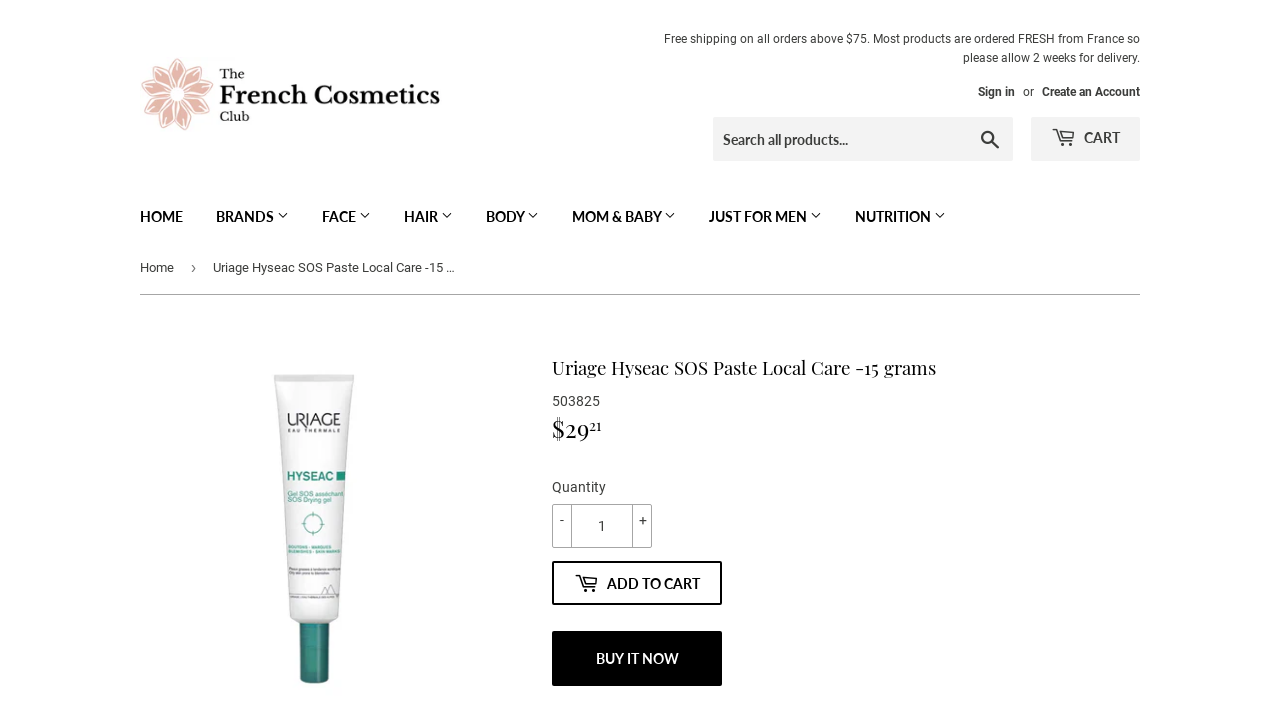

--- FILE ---
content_type: text/html; charset=utf-8
request_url: https://thefrenchcosmeticsclub.com/products/uriage-hyseac-sos-paste-local-care-15-grams
body_size: 32036
content:
<!doctype html>
<html class="no-touch no-js">
<head>
  <!-- Global site tag (gtag.js) - Google Ads: 650278465 -->
<script async src="https://www.googletagmanager.com/gtag/js?id=AW-650278465"></script>
<script>
  window.dataLayer = window.dataLayer || [];
  function gtag(){dataLayer.push(arguments);}
  gtag('js', new Date());

  gtag('config', 'AW-650278465');
</script>
  <script>(function(H){H.className=H.className.replace(/\bno-js\b/,'js')})(document.documentElement)</script>
  <!-- Basic page needs ================================================== -->
  <meta charset="utf-8">
  <meta http-equiv="X-UA-Compatible" content="IE=edge,chrome=1">

  
  <link rel="shortcut icon" href="//thefrenchcosmeticsclub.com/cdn/shop/files/Logo_-_Flower_Only_vector_32x32.png?v=1614293916" type="image/png" />
  

  <!-- Title and description ================================================== -->
  <title>
  Uriage Hyseac SOS Paste Local Care -15 grams &ndash; The French Cosmetics Club
  </title>

  
    <meta name="description" content="DescriptionHyseacSOS pasteLocal treatment15mlSOS Local Care PASTE works from the first night by accelerating the maturation process of pimples to make them disappear quickly.Thanks to its formula which combines the action of purifying shale oil with naturally absorbent green clay and zinc.To these specific active ingre">
  

  <!-- Product meta ================================================== -->
  <!-- /snippets/social-meta-tags.liquid -->




<meta property="og:site_name" content="The French Cosmetics Club">
<meta property="og:url" content="https://thefrenchcosmeticsclub.com/products/uriage-hyseac-sos-paste-local-care-15-grams">
<meta property="og:title" content="Uriage Hyseac SOS Paste Local Care -15 grams">
<meta property="og:type" content="product">
<meta property="og:description" content="DescriptionHyseacSOS pasteLocal treatment15mlSOS Local Care PASTE works from the first night by accelerating the maturation process of pimples to make them disappear quickly.Thanks to its formula which combines the action of purifying shale oil with naturally absorbent green clay and zinc.To these specific active ingre">

  <meta property="og:price:amount" content="29.21">
  <meta property="og:price:currency" content="USD">

<meta property="og:image" content="http://thefrenchcosmeticsclub.com/cdn/shop/files/152140_1200x1200.jpg?v=1729692169">
<meta property="og:image:secure_url" content="https://thefrenchcosmeticsclub.com/cdn/shop/files/152140_1200x1200.jpg?v=1729692169">


<meta name="twitter:card" content="summary_large_image">
<meta name="twitter:title" content="Uriage Hyseac SOS Paste Local Care -15 grams">
<meta name="twitter:description" content="DescriptionHyseacSOS pasteLocal treatment15mlSOS Local Care PASTE works from the first night by accelerating the maturation process of pimples to make them disappear quickly.Thanks to its formula which combines the action of purifying shale oil with naturally absorbent green clay and zinc.To these specific active ingre">


  <!-- Helpers ================================================== -->
  <link rel="canonical" href="https://thefrenchcosmeticsclub.com/products/uriage-hyseac-sos-paste-local-care-15-grams">
  <meta name="viewport" content="width=device-width,initial-scale=1">

  <!-- CSS ================================================== -->
  <link href="//thefrenchcosmeticsclub.com/cdn/shop/t/4/assets/theme.scss.css?v=144049828774130598401742249301" rel="stylesheet" type="text/css" media="all" />

  <!-- Header hook for plugins ================================================== -->
  <script>window.performance && window.performance.mark && window.performance.mark('shopify.content_for_header.start');</script><meta name="google-site-verification" content="jlytSWATM5i4Y_sBN-XaNlx78CEA36-0BpTu3g9SFgI">
<meta id="shopify-digital-wallet" name="shopify-digital-wallet" content="/28999385181/digital_wallets/dialog">
<meta name="shopify-checkout-api-token" content="a6390f3adbf0c828ca74b91a6ad7fa74">
<meta id="in-context-paypal-metadata" data-shop-id="28999385181" data-venmo-supported="true" data-environment="production" data-locale="en_US" data-paypal-v4="true" data-currency="USD">
<link rel="alternate" type="application/json+oembed" href="https://thefrenchcosmeticsclub.com/products/uriage-hyseac-sos-paste-local-care-15-grams.oembed">
<script async="async" src="/checkouts/internal/preloads.js?locale=en-US"></script>
<script id="shopify-features" type="application/json">{"accessToken":"a6390f3adbf0c828ca74b91a6ad7fa74","betas":["rich-media-storefront-analytics"],"domain":"thefrenchcosmeticsclub.com","predictiveSearch":true,"shopId":28999385181,"locale":"en"}</script>
<script>var Shopify = Shopify || {};
Shopify.shop = "the-french-cosmetics-club.myshopify.com";
Shopify.locale = "en";
Shopify.currency = {"active":"USD","rate":"1.0"};
Shopify.country = "US";
Shopify.theme = {"name":"Supply","id":80281862237,"schema_name":"Supply","schema_version":"8.9.4","theme_store_id":679,"role":"main"};
Shopify.theme.handle = "null";
Shopify.theme.style = {"id":null,"handle":null};
Shopify.cdnHost = "thefrenchcosmeticsclub.com/cdn";
Shopify.routes = Shopify.routes || {};
Shopify.routes.root = "/";</script>
<script type="module">!function(o){(o.Shopify=o.Shopify||{}).modules=!0}(window);</script>
<script>!function(o){function n(){var o=[];function n(){o.push(Array.prototype.slice.apply(arguments))}return n.q=o,n}var t=o.Shopify=o.Shopify||{};t.loadFeatures=n(),t.autoloadFeatures=n()}(window);</script>
<script id="shop-js-analytics" type="application/json">{"pageType":"product"}</script>
<script defer="defer" async type="module" src="//thefrenchcosmeticsclub.com/cdn/shopifycloud/shop-js/modules/v2/client.init-shop-cart-sync_C5BV16lS.en.esm.js"></script>
<script defer="defer" async type="module" src="//thefrenchcosmeticsclub.com/cdn/shopifycloud/shop-js/modules/v2/chunk.common_CygWptCX.esm.js"></script>
<script type="module">
  await import("//thefrenchcosmeticsclub.com/cdn/shopifycloud/shop-js/modules/v2/client.init-shop-cart-sync_C5BV16lS.en.esm.js");
await import("//thefrenchcosmeticsclub.com/cdn/shopifycloud/shop-js/modules/v2/chunk.common_CygWptCX.esm.js");

  window.Shopify.SignInWithShop?.initShopCartSync?.({"fedCMEnabled":true,"windoidEnabled":true});

</script>
<script>(function() {
  var isLoaded = false;
  function asyncLoad() {
    if (isLoaded) return;
    isLoaded = true;
    var urls = ["https:\/\/js.smile.io\/v1\/smile-shopify.js?shop=the-french-cosmetics-club.myshopify.com","https:\/\/chimpstatic.com\/mcjs-connected\/js\/users\/e876c7deb13bdbd1af468152f\/489f90996da92939df195eaf2.js?shop=the-french-cosmetics-club.myshopify.com","https:\/\/script.pop-convert.com\/new-micro\/production.pc.min.js?unique_id=the-french-cosmetics-club.myshopify.com\u0026shop=the-french-cosmetics-club.myshopify.com","https:\/\/cdn.s3.pop-convert.com\/pcjs.production.min.js?unique_id=the-french-cosmetics-club.myshopify.com\u0026shop=the-french-cosmetics-club.myshopify.com","https:\/\/assets1.adroll.com\/shopify\/latest\/j\/shopify_rolling_bootstrap_v2.js?adroll_adv_id=DJLYPWWN6RCFJIJH7DULQD\u0026adroll_pix_id=BFNYGXKAHZBIVKX427KCDS\u0026shop=the-french-cosmetics-club.myshopify.com","https:\/\/omnisnippet1.com\/platforms\/shopify.js?source=scriptTag\u0026v=2025-05-15T12\u0026shop=the-french-cosmetics-club.myshopify.com"];
    for (var i = 0; i < urls.length; i++) {
      var s = document.createElement('script');
      s.type = 'text/javascript';
      s.async = true;
      s.src = urls[i];
      var x = document.getElementsByTagName('script')[0];
      x.parentNode.insertBefore(s, x);
    }
  };
  if(window.attachEvent) {
    window.attachEvent('onload', asyncLoad);
  } else {
    window.addEventListener('load', asyncLoad, false);
  }
})();</script>
<script id="__st">var __st={"a":28999385181,"offset":-18000,"reqid":"bb904841-ed62-4a87-af3f-7b529c13bfbf-1768716574","pageurl":"thefrenchcosmeticsclub.com\/products\/uriage-hyseac-sos-paste-local-care-15-grams","u":"0a8f3e469e06","p":"product","rtyp":"product","rid":4509095002205};</script>
<script>window.ShopifyPaypalV4VisibilityTracking = true;</script>
<script id="captcha-bootstrap">!function(){'use strict';const t='contact',e='account',n='new_comment',o=[[t,t],['blogs',n],['comments',n],[t,'customer']],c=[[e,'customer_login'],[e,'guest_login'],[e,'recover_customer_password'],[e,'create_customer']],r=t=>t.map((([t,e])=>`form[action*='/${t}']:not([data-nocaptcha='true']) input[name='form_type'][value='${e}']`)).join(','),a=t=>()=>t?[...document.querySelectorAll(t)].map((t=>t.form)):[];function s(){const t=[...o],e=r(t);return a(e)}const i='password',u='form_key',d=['recaptcha-v3-token','g-recaptcha-response','h-captcha-response',i],f=()=>{try{return window.sessionStorage}catch{return}},m='__shopify_v',_=t=>t.elements[u];function p(t,e,n=!1){try{const o=window.sessionStorage,c=JSON.parse(o.getItem(e)),{data:r}=function(t){const{data:e,action:n}=t;return t[m]||n?{data:e,action:n}:{data:t,action:n}}(c);for(const[e,n]of Object.entries(r))t.elements[e]&&(t.elements[e].value=n);n&&o.removeItem(e)}catch(o){console.error('form repopulation failed',{error:o})}}const l='form_type',E='cptcha';function T(t){t.dataset[E]=!0}const w=window,h=w.document,L='Shopify',v='ce_forms',y='captcha';let A=!1;((t,e)=>{const n=(g='f06e6c50-85a8-45c8-87d0-21a2b65856fe',I='https://cdn.shopify.com/shopifycloud/storefront-forms-hcaptcha/ce_storefront_forms_captcha_hcaptcha.v1.5.2.iife.js',D={infoText:'Protected by hCaptcha',privacyText:'Privacy',termsText:'Terms'},(t,e,n)=>{const o=w[L][v],c=o.bindForm;if(c)return c(t,g,e,D).then(n);var r;o.q.push([[t,g,e,D],n]),r=I,A||(h.body.append(Object.assign(h.createElement('script'),{id:'captcha-provider',async:!0,src:r})),A=!0)});var g,I,D;w[L]=w[L]||{},w[L][v]=w[L][v]||{},w[L][v].q=[],w[L][y]=w[L][y]||{},w[L][y].protect=function(t,e){n(t,void 0,e),T(t)},Object.freeze(w[L][y]),function(t,e,n,w,h,L){const[v,y,A,g]=function(t,e,n){const i=e?o:[],u=t?c:[],d=[...i,...u],f=r(d),m=r(i),_=r(d.filter((([t,e])=>n.includes(e))));return[a(f),a(m),a(_),s()]}(w,h,L),I=t=>{const e=t.target;return e instanceof HTMLFormElement?e:e&&e.form},D=t=>v().includes(t);t.addEventListener('submit',(t=>{const e=I(t);if(!e)return;const n=D(e)&&!e.dataset.hcaptchaBound&&!e.dataset.recaptchaBound,o=_(e),c=g().includes(e)&&(!o||!o.value);(n||c)&&t.preventDefault(),c&&!n&&(function(t){try{if(!f())return;!function(t){const e=f();if(!e)return;const n=_(t);if(!n)return;const o=n.value;o&&e.removeItem(o)}(t);const e=Array.from(Array(32),(()=>Math.random().toString(36)[2])).join('');!function(t,e){_(t)||t.append(Object.assign(document.createElement('input'),{type:'hidden',name:u})),t.elements[u].value=e}(t,e),function(t,e){const n=f();if(!n)return;const o=[...t.querySelectorAll(`input[type='${i}']`)].map((({name:t})=>t)),c=[...d,...o],r={};for(const[a,s]of new FormData(t).entries())c.includes(a)||(r[a]=s);n.setItem(e,JSON.stringify({[m]:1,action:t.action,data:r}))}(t,e)}catch(e){console.error('failed to persist form',e)}}(e),e.submit())}));const S=(t,e)=>{t&&!t.dataset[E]&&(n(t,e.some((e=>e===t))),T(t))};for(const o of['focusin','change'])t.addEventListener(o,(t=>{const e=I(t);D(e)&&S(e,y())}));const B=e.get('form_key'),M=e.get(l),P=B&&M;t.addEventListener('DOMContentLoaded',(()=>{const t=y();if(P)for(const e of t)e.elements[l].value===M&&p(e,B);[...new Set([...A(),...v().filter((t=>'true'===t.dataset.shopifyCaptcha))])].forEach((e=>S(e,t)))}))}(h,new URLSearchParams(w.location.search),n,t,e,['guest_login'])})(!0,!0)}();</script>
<script integrity="sha256-4kQ18oKyAcykRKYeNunJcIwy7WH5gtpwJnB7kiuLZ1E=" data-source-attribution="shopify.loadfeatures" defer="defer" src="//thefrenchcosmeticsclub.com/cdn/shopifycloud/storefront/assets/storefront/load_feature-a0a9edcb.js" crossorigin="anonymous"></script>
<script data-source-attribution="shopify.dynamic_checkout.dynamic.init">var Shopify=Shopify||{};Shopify.PaymentButton=Shopify.PaymentButton||{isStorefrontPortableWallets:!0,init:function(){window.Shopify.PaymentButton.init=function(){};var t=document.createElement("script");t.src="https://thefrenchcosmeticsclub.com/cdn/shopifycloud/portable-wallets/latest/portable-wallets.en.js",t.type="module",document.head.appendChild(t)}};
</script>
<script data-source-attribution="shopify.dynamic_checkout.buyer_consent">
  function portableWalletsHideBuyerConsent(e){var t=document.getElementById("shopify-buyer-consent"),n=document.getElementById("shopify-subscription-policy-button");t&&n&&(t.classList.add("hidden"),t.setAttribute("aria-hidden","true"),n.removeEventListener("click",e))}function portableWalletsShowBuyerConsent(e){var t=document.getElementById("shopify-buyer-consent"),n=document.getElementById("shopify-subscription-policy-button");t&&n&&(t.classList.remove("hidden"),t.removeAttribute("aria-hidden"),n.addEventListener("click",e))}window.Shopify?.PaymentButton&&(window.Shopify.PaymentButton.hideBuyerConsent=portableWalletsHideBuyerConsent,window.Shopify.PaymentButton.showBuyerConsent=portableWalletsShowBuyerConsent);
</script>
<script>
  function portableWalletsCleanup(e){e&&e.src&&console.error("Failed to load portable wallets script "+e.src);var t=document.querySelectorAll("shopify-accelerated-checkout .shopify-payment-button__skeleton, shopify-accelerated-checkout-cart .wallet-cart-button__skeleton"),e=document.getElementById("shopify-buyer-consent");for(let e=0;e<t.length;e++)t[e].remove();e&&e.remove()}function portableWalletsNotLoadedAsModule(e){e instanceof ErrorEvent&&"string"==typeof e.message&&e.message.includes("import.meta")&&"string"==typeof e.filename&&e.filename.includes("portable-wallets")&&(window.removeEventListener("error",portableWalletsNotLoadedAsModule),window.Shopify.PaymentButton.failedToLoad=e,"loading"===document.readyState?document.addEventListener("DOMContentLoaded",window.Shopify.PaymentButton.init):window.Shopify.PaymentButton.init())}window.addEventListener("error",portableWalletsNotLoadedAsModule);
</script>

<script type="module" src="https://thefrenchcosmeticsclub.com/cdn/shopifycloud/portable-wallets/latest/portable-wallets.en.js" onError="portableWalletsCleanup(this)" crossorigin="anonymous"></script>
<script nomodule>
  document.addEventListener("DOMContentLoaded", portableWalletsCleanup);
</script>

<link id="shopify-accelerated-checkout-styles" rel="stylesheet" media="screen" href="https://thefrenchcosmeticsclub.com/cdn/shopifycloud/portable-wallets/latest/accelerated-checkout-backwards-compat.css" crossorigin="anonymous">
<style id="shopify-accelerated-checkout-cart">
        #shopify-buyer-consent {
  margin-top: 1em;
  display: inline-block;
  width: 100%;
}

#shopify-buyer-consent.hidden {
  display: none;
}

#shopify-subscription-policy-button {
  background: none;
  border: none;
  padding: 0;
  text-decoration: underline;
  font-size: inherit;
  cursor: pointer;
}

#shopify-subscription-policy-button::before {
  box-shadow: none;
}

      </style>

<script>window.performance && window.performance.mark && window.performance.mark('shopify.content_for_header.end');</script>

  
  

  <script src="//thefrenchcosmeticsclub.com/cdn/shop/t/4/assets/jquery-2.2.3.min.js?v=58211863146907186831575739023" type="text/javascript"></script>

  <script src="//thefrenchcosmeticsclub.com/cdn/shop/t/4/assets/lazysizes.min.js?v=8147953233334221341575739024" async="async"></script>
  <script src="//thefrenchcosmeticsclub.com/cdn/shop/t/4/assets/vendor.js?v=106177282645720727331575739027" defer="defer"></script>
  <script src="//thefrenchcosmeticsclub.com/cdn/shop/t/4/assets/theme.js?v=59942223859261905841583325484" defer="defer"></script>


  
<!-- Start of Judge.me Core -->
<link rel="dns-prefetch" href="https://cdn.judge.me/">
<script data-cfasync='false' class='jdgm-settings-script'>window.jdgmSettings={"pagination":5,"disable_web_reviews":false,"badge_no_review_text":"No reviews","badge_n_reviews_text":"{{ n }} review/reviews","badge_star_color":"#fbcd0a","hide_badge_preview_if_no_reviews":true,"badge_hide_text":false,"enforce_center_preview_badge":false,"widget_title":"Customer Reviews","widget_open_form_text":"Write a review","widget_close_form_text":"Cancel review","widget_refresh_page_text":"Refresh page","widget_summary_text":"Based on {{ number_of_reviews }} review/reviews","widget_no_review_text":"Be the first to write a review","widget_name_field_text":"Display name","widget_verified_name_field_text":"Verified Name (public)","widget_name_placeholder_text":"Display name","widget_required_field_error_text":"This field is required.","widget_email_field_text":"Email address","widget_verified_email_field_text":"Verified Email (private, can not be edited)","widget_email_placeholder_text":"Your email address","widget_email_field_error_text":"Please enter a valid email address.","widget_rating_field_text":"Rating","widget_review_title_field_text":"Review Title","widget_review_title_placeholder_text":"Give your review a title","widget_review_body_field_text":"Review content","widget_review_body_placeholder_text":"Start writing here...","widget_pictures_field_text":"Picture/Video (optional)","widget_submit_review_text":"Submit Review","widget_submit_verified_review_text":"Submit Verified Review","widget_submit_success_msg_with_auto_publish":"Thank you! Please refresh the page in a few moments to see your review. You can remove or edit your review by logging into \u003ca href='https://judge.me/login' target='_blank' rel='nofollow noopener'\u003eJudge.me\u003c/a\u003e","widget_submit_success_msg_no_auto_publish":"Thank you! Your review will be published as soon as it is approved by the shop admin. You can remove or edit your review by logging into \u003ca href='https://judge.me/login' target='_blank' rel='nofollow noopener'\u003eJudge.me\u003c/a\u003e","widget_show_default_reviews_out_of_total_text":"Showing {{ n_reviews_shown }} out of {{ n_reviews }} reviews.","widget_show_all_link_text":"Show all","widget_show_less_link_text":"Show less","widget_author_said_text":"{{ reviewer_name }} said:","widget_days_text":"{{ n }} days ago","widget_weeks_text":"{{ n }} week/weeks ago","widget_months_text":"{{ n }} month/months ago","widget_years_text":"{{ n }} year/years ago","widget_yesterday_text":"Yesterday","widget_today_text":"Today","widget_replied_text":"\u003e\u003e {{ shop_name }} replied:","widget_read_more_text":"Read more","widget_reviewer_name_as_initial":"","widget_rating_filter_color":"#fbcd0a","widget_rating_filter_see_all_text":"See all reviews","widget_sorting_most_recent_text":"Most Recent","widget_sorting_highest_rating_text":"Highest Rating","widget_sorting_lowest_rating_text":"Lowest Rating","widget_sorting_with_pictures_text":"Only Pictures","widget_sorting_most_helpful_text":"Most Helpful","widget_open_question_form_text":"Ask a question","widget_reviews_subtab_text":"Reviews","widget_questions_subtab_text":"Questions","widget_question_label_text":"Question","widget_answer_label_text":"Answer","widget_question_placeholder_text":"Write your question here","widget_submit_question_text":"Submit Question","widget_question_submit_success_text":"Thank you for your question! We will notify you once it gets answered.","widget_star_color":"#fbcd0a","verified_badge_text":"Verified","verified_badge_bg_color":"","verified_badge_text_color":"","verified_badge_placement":"left-of-reviewer-name","widget_review_max_height":"","widget_hide_border":false,"widget_social_share":false,"widget_thumb":false,"widget_review_location_show":false,"widget_location_format":"","all_reviews_include_out_of_store_products":true,"all_reviews_out_of_store_text":"(out of store)","all_reviews_pagination":100,"all_reviews_product_name_prefix_text":"about","enable_review_pictures":false,"enable_question_anwser":false,"widget_theme":"default","review_date_format":"mm/dd/yyyy","default_sort_method":"most-recent","widget_product_reviews_subtab_text":"Product Reviews","widget_shop_reviews_subtab_text":"Shop Reviews","widget_other_products_reviews_text":"Reviews for other products","widget_store_reviews_subtab_text":"Store reviews","widget_no_store_reviews_text":"This store hasn't received any reviews yet","widget_web_restriction_product_reviews_text":"This product hasn't received any reviews yet","widget_no_items_text":"No items found","widget_show_more_text":"Show more","widget_write_a_store_review_text":"Write a Store Review","widget_other_languages_heading":"Reviews in Other Languages","widget_translate_review_text":"Translate review to {{ language }}","widget_translating_review_text":"Translating...","widget_show_original_translation_text":"Show original ({{ language }})","widget_translate_review_failed_text":"Review couldn't be translated.","widget_translate_review_retry_text":"Retry","widget_translate_review_try_again_later_text":"Try again later","show_product_url_for_grouped_product":false,"widget_sorting_pictures_first_text":"Pictures First","show_pictures_on_all_rev_page_mobile":false,"show_pictures_on_all_rev_page_desktop":false,"floating_tab_hide_mobile_install_preference":false,"floating_tab_button_name":"★ Reviews","floating_tab_title":"Let customers speak for us","floating_tab_button_color":"","floating_tab_button_background_color":"","floating_tab_url":"","floating_tab_url_enabled":false,"floating_tab_tab_style":"text","all_reviews_text_badge_text":"Customers rate us {{ shop.metafields.judgeme.all_reviews_rating | round: 1 }}/5 based on {{ shop.metafields.judgeme.all_reviews_count }} reviews.","all_reviews_text_badge_text_branded_style":"{{ shop.metafields.judgeme.all_reviews_rating | round: 1 }} out of 5 stars based on {{ shop.metafields.judgeme.all_reviews_count }} reviews","is_all_reviews_text_badge_a_link":false,"show_stars_for_all_reviews_text_badge":false,"all_reviews_text_badge_url":"","all_reviews_text_style":"text","all_reviews_text_color_style":"judgeme_brand_color","all_reviews_text_color":"#108474","all_reviews_text_show_jm_brand":true,"featured_carousel_show_header":true,"featured_carousel_title":"Let customers speak for us","testimonials_carousel_title":"Customers are saying","videos_carousel_title":"Real customer stories","cards_carousel_title":"Customers are saying","featured_carousel_count_text":"from {{ n }} reviews","featured_carousel_add_link_to_all_reviews_page":false,"featured_carousel_url":"","featured_carousel_show_images":true,"featured_carousel_autoslide_interval":5,"featured_carousel_arrows_on_the_sides":false,"featured_carousel_height":250,"featured_carousel_width":80,"featured_carousel_image_size":0,"featured_carousel_image_height":250,"featured_carousel_arrow_color":"#eeeeee","verified_count_badge_style":"vintage","verified_count_badge_orientation":"horizontal","verified_count_badge_color_style":"judgeme_brand_color","verified_count_badge_color":"#108474","is_verified_count_badge_a_link":false,"verified_count_badge_url":"","verified_count_badge_show_jm_brand":true,"widget_rating_preset_default":5,"widget_first_sub_tab":"product-reviews","widget_show_histogram":true,"widget_histogram_use_custom_color":false,"widget_pagination_use_custom_color":false,"widget_star_use_custom_color":true,"widget_verified_badge_use_custom_color":false,"widget_write_review_use_custom_color":false,"picture_reminder_submit_button":"Upload Pictures","enable_review_videos":false,"mute_video_by_default":false,"widget_sorting_videos_first_text":"Videos First","widget_review_pending_text":"Pending","featured_carousel_items_for_large_screen":3,"social_share_options_order":"Facebook,Twitter","remove_microdata_snippet":false,"disable_json_ld":false,"enable_json_ld_products":false,"preview_badge_show_question_text":false,"preview_badge_no_question_text":"No questions","preview_badge_n_question_text":"{{ number_of_questions }} question/questions","qa_badge_show_icon":false,"qa_badge_position":"same-row","remove_judgeme_branding":false,"widget_add_search_bar":false,"widget_search_bar_placeholder":"Search","widget_sorting_verified_only_text":"Verified only","featured_carousel_theme":"default","featured_carousel_show_rating":true,"featured_carousel_show_title":true,"featured_carousel_show_body":true,"featured_carousel_show_date":false,"featured_carousel_show_reviewer":true,"featured_carousel_show_product":false,"featured_carousel_header_background_color":"#108474","featured_carousel_header_text_color":"#ffffff","featured_carousel_name_product_separator":"reviewed","featured_carousel_full_star_background":"#108474","featured_carousel_empty_star_background":"#dadada","featured_carousel_vertical_theme_background":"#f9fafb","featured_carousel_verified_badge_enable":false,"featured_carousel_verified_badge_color":"#108474","featured_carousel_border_style":"round","featured_carousel_review_line_length_limit":3,"featured_carousel_more_reviews_button_text":"Read more reviews","featured_carousel_view_product_button_text":"View product","all_reviews_page_load_reviews_on":"scroll","all_reviews_page_load_more_text":"Load More Reviews","disable_fb_tab_reviews":false,"enable_ajax_cdn_cache":false,"widget_public_name_text":"displayed publicly like","default_reviewer_name":"John Smith","default_reviewer_name_has_non_latin":true,"widget_reviewer_anonymous":"Anonymous","medals_widget_title":"Judge.me Review Medals","medals_widget_background_color":"#f9fafb","medals_widget_position":"footer_all_pages","medals_widget_border_color":"#f9fafb","medals_widget_verified_text_position":"left","medals_widget_use_monochromatic_version":false,"medals_widget_elements_color":"#108474","show_reviewer_avatar":true,"widget_invalid_yt_video_url_error_text":"Not a YouTube video URL","widget_max_length_field_error_text":"Please enter no more than {0} characters.","widget_show_country_flag":false,"widget_show_collected_via_shop_app":true,"widget_verified_by_shop_badge_style":"light","widget_verified_by_shop_text":"Verified by Shop","widget_show_photo_gallery":false,"widget_load_with_code_splitting":true,"widget_ugc_install_preference":false,"widget_ugc_title":"Made by us, Shared by you","widget_ugc_subtitle":"Tag us to see your picture featured in our page","widget_ugc_arrows_color":"#ffffff","widget_ugc_primary_button_text":"Buy Now","widget_ugc_primary_button_background_color":"#108474","widget_ugc_primary_button_text_color":"#ffffff","widget_ugc_primary_button_border_width":"0","widget_ugc_primary_button_border_style":"none","widget_ugc_primary_button_border_color":"#108474","widget_ugc_primary_button_border_radius":"25","widget_ugc_secondary_button_text":"Load More","widget_ugc_secondary_button_background_color":"#ffffff","widget_ugc_secondary_button_text_color":"#108474","widget_ugc_secondary_button_border_width":"2","widget_ugc_secondary_button_border_style":"solid","widget_ugc_secondary_button_border_color":"#108474","widget_ugc_secondary_button_border_radius":"25","widget_ugc_reviews_button_text":"View Reviews","widget_ugc_reviews_button_background_color":"#ffffff","widget_ugc_reviews_button_text_color":"#108474","widget_ugc_reviews_button_border_width":"2","widget_ugc_reviews_button_border_style":"solid","widget_ugc_reviews_button_border_color":"#108474","widget_ugc_reviews_button_border_radius":"25","widget_ugc_reviews_button_link_to":"judgeme-reviews-page","widget_ugc_show_post_date":true,"widget_ugc_max_width":"800","widget_rating_metafield_value_type":true,"widget_primary_color":"#108474","widget_enable_secondary_color":false,"widget_secondary_color":"#edf5f5","widget_summary_average_rating_text":"{{ average_rating }} out of 5","widget_media_grid_title":"Customer photos \u0026 videos","widget_media_grid_see_more_text":"See more","widget_round_style":false,"widget_show_product_medals":true,"widget_verified_by_judgeme_text":"Verified by Judge.me","widget_show_store_medals":true,"widget_verified_by_judgeme_text_in_store_medals":"Verified by Judge.me","widget_media_field_exceed_quantity_message":"Sorry, we can only accept {{ max_media }} for one review.","widget_media_field_exceed_limit_message":"{{ file_name }} is too large, please select a {{ media_type }} less than {{ size_limit }}MB.","widget_review_submitted_text":"Review Submitted!","widget_question_submitted_text":"Question Submitted!","widget_close_form_text_question":"Cancel","widget_write_your_answer_here_text":"Write your answer here","widget_enabled_branded_link":true,"widget_show_collected_by_judgeme":false,"widget_reviewer_name_color":"","widget_write_review_text_color":"","widget_write_review_bg_color":"","widget_collected_by_judgeme_text":"collected by Judge.me","widget_pagination_type":"standard","widget_load_more_text":"Load More","widget_load_more_color":"#108474","widget_full_review_text":"Full Review","widget_read_more_reviews_text":"Read More Reviews","widget_read_questions_text":"Read Questions","widget_questions_and_answers_text":"Questions \u0026 Answers","widget_verified_by_text":"Verified by","widget_verified_text":"Verified","widget_number_of_reviews_text":"{{ number_of_reviews }} reviews","widget_back_button_text":"Back","widget_next_button_text":"Next","widget_custom_forms_filter_button":"Filters","custom_forms_style":"vertical","widget_show_review_information":false,"how_reviews_are_collected":"How reviews are collected?","widget_show_review_keywords":false,"widget_gdpr_statement":"How we use your data: We'll only contact you about the review you left, and only if necessary. By submitting your review, you agree to Judge.me's \u003ca href='https://judge.me/terms' target='_blank' rel='nofollow noopener'\u003eterms\u003c/a\u003e, \u003ca href='https://judge.me/privacy' target='_blank' rel='nofollow noopener'\u003eprivacy\u003c/a\u003e and \u003ca href='https://judge.me/content-policy' target='_blank' rel='nofollow noopener'\u003econtent\u003c/a\u003e policies.","widget_multilingual_sorting_enabled":false,"widget_translate_review_content_enabled":false,"widget_translate_review_content_method":"manual","popup_widget_review_selection":"automatically_with_pictures","popup_widget_round_border_style":true,"popup_widget_show_title":true,"popup_widget_show_body":true,"popup_widget_show_reviewer":false,"popup_widget_show_product":true,"popup_widget_show_pictures":true,"popup_widget_use_review_picture":true,"popup_widget_show_on_home_page":true,"popup_widget_show_on_product_page":true,"popup_widget_show_on_collection_page":true,"popup_widget_show_on_cart_page":true,"popup_widget_position":"bottom_left","popup_widget_first_review_delay":5,"popup_widget_duration":5,"popup_widget_interval":5,"popup_widget_review_count":5,"popup_widget_hide_on_mobile":true,"review_snippet_widget_round_border_style":true,"review_snippet_widget_card_color":"#FFFFFF","review_snippet_widget_slider_arrows_background_color":"#FFFFFF","review_snippet_widget_slider_arrows_color":"#000000","review_snippet_widget_star_color":"#108474","show_product_variant":false,"all_reviews_product_variant_label_text":"Variant: ","widget_show_verified_branding":false,"widget_ai_summary_title":"Customers say","widget_ai_summary_disclaimer":"AI-powered review summary based on recent customer reviews","widget_show_ai_summary":false,"widget_show_ai_summary_bg":false,"widget_show_review_title_input":true,"redirect_reviewers_invited_via_email":"review_widget","request_store_review_after_product_review":false,"request_review_other_products_in_order":false,"review_form_color_scheme":"default","review_form_corner_style":"square","review_form_star_color":{},"review_form_text_color":"#333333","review_form_background_color":"#ffffff","review_form_field_background_color":"#fafafa","review_form_button_color":{},"review_form_button_text_color":"#ffffff","review_form_modal_overlay_color":"#000000","review_content_screen_title_text":"How would you rate this product?","review_content_introduction_text":"We would love it if you would share a bit about your experience.","store_review_form_title_text":"How would you rate this store?","store_review_form_introduction_text":"We would love it if you would share a bit about your experience.","show_review_guidance_text":true,"one_star_review_guidance_text":"Poor","five_star_review_guidance_text":"Great","customer_information_screen_title_text":"About you","customer_information_introduction_text":"Please tell us more about you.","custom_questions_screen_title_text":"Your experience in more detail","custom_questions_introduction_text":"Here are a few questions to help us understand more about your experience.","review_submitted_screen_title_text":"Thanks for your review!","review_submitted_screen_thank_you_text":"We are processing it and it will appear on the store soon.","review_submitted_screen_email_verification_text":"Please confirm your email by clicking the link we just sent you. This helps us keep reviews authentic.","review_submitted_request_store_review_text":"Would you like to share your experience of shopping with us?","review_submitted_review_other_products_text":"Would you like to review these products?","store_review_screen_title_text":"Would you like to share your experience of shopping with us?","store_review_introduction_text":"We value your feedback and use it to improve. Please share any thoughts or suggestions you have.","reviewer_media_screen_title_picture_text":"Share a picture","reviewer_media_introduction_picture_text":"Upload a photo to support your review.","reviewer_media_screen_title_video_text":"Share a video","reviewer_media_introduction_video_text":"Upload a video to support your review.","reviewer_media_screen_title_picture_or_video_text":"Share a picture or video","reviewer_media_introduction_picture_or_video_text":"Upload a photo or video to support your review.","reviewer_media_youtube_url_text":"Paste your Youtube URL here","advanced_settings_next_step_button_text":"Next","advanced_settings_close_review_button_text":"Close","modal_write_review_flow":false,"write_review_flow_required_text":"Required","write_review_flow_privacy_message_text":"We respect your privacy.","write_review_flow_anonymous_text":"Post review as anonymous","write_review_flow_visibility_text":"This won't be visible to other customers.","write_review_flow_multiple_selection_help_text":"Select as many as you like","write_review_flow_single_selection_help_text":"Select one option","write_review_flow_required_field_error_text":"This field is required","write_review_flow_invalid_email_error_text":"Please enter a valid email address","write_review_flow_max_length_error_text":"Max. {{ max_length }} characters.","write_review_flow_media_upload_text":"\u003cb\u003eClick to upload\u003c/b\u003e or drag and drop","write_review_flow_gdpr_statement":"We'll only contact you about your review if necessary. By submitting your review, you agree to our \u003ca href='https://judge.me/terms' target='_blank' rel='nofollow noopener'\u003eterms and conditions\u003c/a\u003e and \u003ca href='https://judge.me/privacy' target='_blank' rel='nofollow noopener'\u003eprivacy policy\u003c/a\u003e.","rating_only_reviews_enabled":false,"show_negative_reviews_help_screen":false,"new_review_flow_help_screen_rating_threshold":3,"negative_review_resolution_screen_title_text":"Tell us more","negative_review_resolution_text":"Your experience matters to us. If there were issues with your purchase, we're here to help. Feel free to reach out to us, we'd love the opportunity to make things right.","negative_review_resolution_button_text":"Contact us","negative_review_resolution_proceed_with_review_text":"Leave a review","negative_review_resolution_subject":"Issue with purchase from {{ shop_name }}.{{ order_name }}","preview_badge_collection_page_install_status":false,"widget_review_custom_css":"","preview_badge_custom_css":"","preview_badge_stars_count":"5-stars","featured_carousel_custom_css":"","floating_tab_custom_css":"","all_reviews_widget_custom_css":"","medals_widget_custom_css":"","verified_badge_custom_css":"","all_reviews_text_custom_css":"","transparency_badges_collected_via_store_invite":false,"transparency_badges_from_another_provider":false,"transparency_badges_collected_from_store_visitor":false,"transparency_badges_collected_by_verified_review_provider":false,"transparency_badges_earned_reward":false,"transparency_badges_collected_via_store_invite_text":"Review collected via store invitation","transparency_badges_from_another_provider_text":"Review collected from another provider","transparency_badges_collected_from_store_visitor_text":"Review collected from a store visitor","transparency_badges_written_in_google_text":"Review written in Google","transparency_badges_written_in_etsy_text":"Review written in Etsy","transparency_badges_written_in_shop_app_text":"Review written in Shop App","transparency_badges_earned_reward_text":"Review earned a reward for future purchase","product_review_widget_per_page":10,"widget_store_review_label_text":"Review about the store","checkout_comment_extension_title_on_product_page":"Customer Comments","checkout_comment_extension_num_latest_comment_show":5,"checkout_comment_extension_format":"name_and_timestamp","checkout_comment_customer_name":"last_initial","checkout_comment_comment_notification":true,"preview_badge_collection_page_install_preference":true,"preview_badge_home_page_install_preference":false,"preview_badge_product_page_install_preference":true,"review_widget_install_preference":"","review_carousel_install_preference":false,"floating_reviews_tab_install_preference":"none","verified_reviews_count_badge_install_preference":false,"all_reviews_text_install_preference":false,"review_widget_best_location":true,"judgeme_medals_install_preference":false,"review_widget_revamp_enabled":false,"review_widget_qna_enabled":false,"review_widget_header_theme":"minimal","review_widget_widget_title_enabled":true,"review_widget_header_text_size":"medium","review_widget_header_text_weight":"regular","review_widget_average_rating_style":"compact","review_widget_bar_chart_enabled":true,"review_widget_bar_chart_type":"numbers","review_widget_bar_chart_style":"standard","review_widget_expanded_media_gallery_enabled":false,"review_widget_reviews_section_theme":"standard","review_widget_image_style":"thumbnails","review_widget_review_image_ratio":"square","review_widget_stars_size":"medium","review_widget_verified_badge":"standard_text","review_widget_review_title_text_size":"medium","review_widget_review_text_size":"medium","review_widget_review_text_length":"medium","review_widget_number_of_columns_desktop":3,"review_widget_carousel_transition_speed":5,"review_widget_custom_questions_answers_display":"always","review_widget_button_text_color":"#FFFFFF","review_widget_text_color":"#000000","review_widget_lighter_text_color":"#7B7B7B","review_widget_corner_styling":"soft","review_widget_review_word_singular":"review","review_widget_review_word_plural":"reviews","review_widget_voting_label":"Helpful?","review_widget_shop_reply_label":"Reply from {{ shop_name }}:","review_widget_filters_title":"Filters","qna_widget_question_word_singular":"Question","qna_widget_question_word_plural":"Questions","qna_widget_answer_reply_label":"Answer from {{ answerer_name }}:","qna_content_screen_title_text":"Ask a question about this product","qna_widget_question_required_field_error_text":"Please enter your question.","qna_widget_flow_gdpr_statement":"We'll only contact you about your question if necessary. By submitting your question, you agree to our \u003ca href='https://judge.me/terms' target='_blank' rel='nofollow noopener'\u003eterms and conditions\u003c/a\u003e and \u003ca href='https://judge.me/privacy' target='_blank' rel='nofollow noopener'\u003eprivacy policy\u003c/a\u003e.","qna_widget_question_submitted_text":"Thanks for your question!","qna_widget_close_form_text_question":"Close","qna_widget_question_submit_success_text":"We’ll notify you by email when your question is answered.","all_reviews_widget_v2025_enabled":false,"all_reviews_widget_v2025_header_theme":"default","all_reviews_widget_v2025_widget_title_enabled":true,"all_reviews_widget_v2025_header_text_size":"medium","all_reviews_widget_v2025_header_text_weight":"regular","all_reviews_widget_v2025_average_rating_style":"compact","all_reviews_widget_v2025_bar_chart_enabled":true,"all_reviews_widget_v2025_bar_chart_type":"numbers","all_reviews_widget_v2025_bar_chart_style":"standard","all_reviews_widget_v2025_expanded_media_gallery_enabled":false,"all_reviews_widget_v2025_show_store_medals":true,"all_reviews_widget_v2025_show_photo_gallery":true,"all_reviews_widget_v2025_show_review_keywords":false,"all_reviews_widget_v2025_show_ai_summary":false,"all_reviews_widget_v2025_show_ai_summary_bg":false,"all_reviews_widget_v2025_add_search_bar":false,"all_reviews_widget_v2025_default_sort_method":"most-recent","all_reviews_widget_v2025_reviews_per_page":10,"all_reviews_widget_v2025_reviews_section_theme":"default","all_reviews_widget_v2025_image_style":"thumbnails","all_reviews_widget_v2025_review_image_ratio":"square","all_reviews_widget_v2025_stars_size":"medium","all_reviews_widget_v2025_verified_badge":"bold_badge","all_reviews_widget_v2025_review_title_text_size":"medium","all_reviews_widget_v2025_review_text_size":"medium","all_reviews_widget_v2025_review_text_length":"medium","all_reviews_widget_v2025_number_of_columns_desktop":3,"all_reviews_widget_v2025_carousel_transition_speed":5,"all_reviews_widget_v2025_custom_questions_answers_display":"always","all_reviews_widget_v2025_show_product_variant":false,"all_reviews_widget_v2025_show_reviewer_avatar":true,"all_reviews_widget_v2025_reviewer_name_as_initial":"","all_reviews_widget_v2025_review_location_show":false,"all_reviews_widget_v2025_location_format":"","all_reviews_widget_v2025_show_country_flag":false,"all_reviews_widget_v2025_verified_by_shop_badge_style":"light","all_reviews_widget_v2025_social_share":false,"all_reviews_widget_v2025_social_share_options_order":"Facebook,Twitter,LinkedIn,Pinterest","all_reviews_widget_v2025_pagination_type":"standard","all_reviews_widget_v2025_button_text_color":"#FFFFFF","all_reviews_widget_v2025_text_color":"#000000","all_reviews_widget_v2025_lighter_text_color":"#7B7B7B","all_reviews_widget_v2025_corner_styling":"soft","all_reviews_widget_v2025_title":"Customer reviews","all_reviews_widget_v2025_ai_summary_title":"Customers say about this store","all_reviews_widget_v2025_no_review_text":"Be the first to write a review","platform":"shopify","branding_url":"https://app.judge.me/reviews","branding_text":"Powered by Judge.me","locale":"en","reply_name":"The French Cosmetics Club","widget_version":"2.1","footer":true,"autopublish":true,"review_dates":true,"enable_custom_form":false,"shop_locale":"en","enable_multi_locales_translations":false,"show_review_title_input":true,"review_verification_email_status":"always","can_be_branded":false,"reply_name_text":"The French Cosmetics Club"};</script> <style class='jdgm-settings-style'>.jdgm-xx{left:0}:not(.jdgm-prev-badge__stars)>.jdgm-star{color:#fbcd0a}.jdgm-histogram .jdgm-star.jdgm-star{color:#fbcd0a}.jdgm-preview-badge .jdgm-star.jdgm-star{color:#fbcd0a}.jdgm-histogram .jdgm-histogram__bar-content{background:#fbcd0a}.jdgm-histogram .jdgm-histogram__bar:after{background:#fbcd0a}.jdgm-prev-badge[data-average-rating='0.00']{display:none !important}.jdgm-author-all-initials{display:none !important}.jdgm-author-last-initial{display:none !important}.jdgm-rev-widg__title{visibility:hidden}.jdgm-rev-widg__summary-text{visibility:hidden}.jdgm-prev-badge__text{visibility:hidden}.jdgm-rev__replier:before{content:'The French Cosmetics Club'}.jdgm-rev__prod-link-prefix:before{content:'about'}.jdgm-rev__variant-label:before{content:'Variant: '}.jdgm-rev__out-of-store-text:before{content:'(out of store)'}@media only screen and (min-width: 768px){.jdgm-rev__pics .jdgm-rev_all-rev-page-picture-separator,.jdgm-rev__pics .jdgm-rev__product-picture{display:none}}@media only screen and (max-width: 768px){.jdgm-rev__pics .jdgm-rev_all-rev-page-picture-separator,.jdgm-rev__pics .jdgm-rev__product-picture{display:none}}.jdgm-preview-badge[data-template="index"]{display:none !important}.jdgm-verified-count-badget[data-from-snippet="true"]{display:none !important}.jdgm-carousel-wrapper[data-from-snippet="true"]{display:none !important}.jdgm-all-reviews-text[data-from-snippet="true"]{display:none !important}.jdgm-medals-section[data-from-snippet="true"]{display:none !important}.jdgm-ugc-media-wrapper[data-from-snippet="true"]{display:none !important}.jdgm-rev__transparency-badge[data-badge-type="review_collected_via_store_invitation"]{display:none !important}.jdgm-rev__transparency-badge[data-badge-type="review_collected_from_another_provider"]{display:none !important}.jdgm-rev__transparency-badge[data-badge-type="review_collected_from_store_visitor"]{display:none !important}.jdgm-rev__transparency-badge[data-badge-type="review_written_in_etsy"]{display:none !important}.jdgm-rev__transparency-badge[data-badge-type="review_written_in_google_business"]{display:none !important}.jdgm-rev__transparency-badge[data-badge-type="review_written_in_shop_app"]{display:none !important}.jdgm-rev__transparency-badge[data-badge-type="review_earned_for_future_purchase"]{display:none !important}
</style> <style class='jdgm-settings-style'></style>

  
  
  
  <style class='jdgm-miracle-styles'>
  @-webkit-keyframes jdgm-spin{0%{-webkit-transform:rotate(0deg);-ms-transform:rotate(0deg);transform:rotate(0deg)}100%{-webkit-transform:rotate(359deg);-ms-transform:rotate(359deg);transform:rotate(359deg)}}@keyframes jdgm-spin{0%{-webkit-transform:rotate(0deg);-ms-transform:rotate(0deg);transform:rotate(0deg)}100%{-webkit-transform:rotate(359deg);-ms-transform:rotate(359deg);transform:rotate(359deg)}}@font-face{font-family:'JudgemeStar';src:url("[data-uri]") format("woff");font-weight:normal;font-style:normal}.jdgm-star{font-family:'JudgemeStar';display:inline !important;text-decoration:none !important;padding:0 4px 0 0 !important;margin:0 !important;font-weight:bold;opacity:1;-webkit-font-smoothing:antialiased;-moz-osx-font-smoothing:grayscale}.jdgm-star:hover{opacity:1}.jdgm-star:last-of-type{padding:0 !important}.jdgm-star.jdgm--on:before{content:"\e000"}.jdgm-star.jdgm--off:before{content:"\e001"}.jdgm-star.jdgm--half:before{content:"\e002"}.jdgm-widget *{margin:0;line-height:1.4;-webkit-box-sizing:border-box;-moz-box-sizing:border-box;box-sizing:border-box;-webkit-overflow-scrolling:touch}.jdgm-hidden{display:none !important;visibility:hidden !important}.jdgm-temp-hidden{display:none}.jdgm-spinner{width:40px;height:40px;margin:auto;border-radius:50%;border-top:2px solid #eee;border-right:2px solid #eee;border-bottom:2px solid #eee;border-left:2px solid #ccc;-webkit-animation:jdgm-spin 0.8s infinite linear;animation:jdgm-spin 0.8s infinite linear}.jdgm-prev-badge{display:block !important}

</style>


  
  
   


<script data-cfasync='false' class='jdgm-script'>
!function(e){window.jdgm=window.jdgm||{},jdgm.CDN_HOST="https://cdn.judge.me/",
jdgm.docReady=function(d){(e.attachEvent?"complete"===e.readyState:"loading"!==e.readyState)?
setTimeout(d,0):e.addEventListener("DOMContentLoaded",d)},jdgm.loadCSS=function(d,t,o,s){
!o&&jdgm.loadCSS.requestedUrls.indexOf(d)>=0||(jdgm.loadCSS.requestedUrls.push(d),
(s=e.createElement("link")).rel="stylesheet",s.class="jdgm-stylesheet",s.media="nope!",
s.href=d,s.onload=function(){this.media="all",t&&setTimeout(t)},e.body.appendChild(s))},
jdgm.loadCSS.requestedUrls=[],jdgm.docReady(function(){(window.jdgmLoadCSS||e.querySelectorAll(
".jdgm-widget, .jdgm-all-reviews-page").length>0)&&(jdgmSettings.widget_load_with_code_splitting?
parseFloat(jdgmSettings.widget_version)>=3?jdgm.loadCSS(jdgm.CDN_HOST+"widget_v3/base.css"):
jdgm.loadCSS(jdgm.CDN_HOST+"widget/base.css"):jdgm.loadCSS(jdgm.CDN_HOST+"shopify_v2.css"))})}(document);
</script>
<script async data-cfasync="false" type="text/javascript" src="https://cdn.judge.me/loader.js"></script>

<noscript><link rel="stylesheet" type="text/css" media="all" href="https://cdn.judge.me/shopify_v2.css"></noscript>
<!-- End of Judge.me Core -->


<link href="https://monorail-edge.shopifysvc.com" rel="dns-prefetch">
<script>(function(){if ("sendBeacon" in navigator && "performance" in window) {try {var session_token_from_headers = performance.getEntriesByType('navigation')[0].serverTiming.find(x => x.name == '_s').description;} catch {var session_token_from_headers = undefined;}var session_cookie_matches = document.cookie.match(/_shopify_s=([^;]*)/);var session_token_from_cookie = session_cookie_matches && session_cookie_matches.length === 2 ? session_cookie_matches[1] : "";var session_token = session_token_from_headers || session_token_from_cookie || "";function handle_abandonment_event(e) {var entries = performance.getEntries().filter(function(entry) {return /monorail-edge.shopifysvc.com/.test(entry.name);});if (!window.abandonment_tracked && entries.length === 0) {window.abandonment_tracked = true;var currentMs = Date.now();var navigation_start = performance.timing.navigationStart;var payload = {shop_id: 28999385181,url: window.location.href,navigation_start,duration: currentMs - navigation_start,session_token,page_type: "product"};window.navigator.sendBeacon("https://monorail-edge.shopifysvc.com/v1/produce", JSON.stringify({schema_id: "online_store_buyer_site_abandonment/1.1",payload: payload,metadata: {event_created_at_ms: currentMs,event_sent_at_ms: currentMs}}));}}window.addEventListener('pagehide', handle_abandonment_event);}}());</script>
<script id="web-pixels-manager-setup">(function e(e,d,r,n,o){if(void 0===o&&(o={}),!Boolean(null===(a=null===(i=window.Shopify)||void 0===i?void 0:i.analytics)||void 0===a?void 0:a.replayQueue)){var i,a;window.Shopify=window.Shopify||{};var t=window.Shopify;t.analytics=t.analytics||{};var s=t.analytics;s.replayQueue=[],s.publish=function(e,d,r){return s.replayQueue.push([e,d,r]),!0};try{self.performance.mark("wpm:start")}catch(e){}var l=function(){var e={modern:/Edge?\/(1{2}[4-9]|1[2-9]\d|[2-9]\d{2}|\d{4,})\.\d+(\.\d+|)|Firefox\/(1{2}[4-9]|1[2-9]\d|[2-9]\d{2}|\d{4,})\.\d+(\.\d+|)|Chrom(ium|e)\/(9{2}|\d{3,})\.\d+(\.\d+|)|(Maci|X1{2}).+ Version\/(15\.\d+|(1[6-9]|[2-9]\d|\d{3,})\.\d+)([,.]\d+|)( \(\w+\)|)( Mobile\/\w+|) Safari\/|Chrome.+OPR\/(9{2}|\d{3,})\.\d+\.\d+|(CPU[ +]OS|iPhone[ +]OS|CPU[ +]iPhone|CPU IPhone OS|CPU iPad OS)[ +]+(15[._]\d+|(1[6-9]|[2-9]\d|\d{3,})[._]\d+)([._]\d+|)|Android:?[ /-](13[3-9]|1[4-9]\d|[2-9]\d{2}|\d{4,})(\.\d+|)(\.\d+|)|Android.+Firefox\/(13[5-9]|1[4-9]\d|[2-9]\d{2}|\d{4,})\.\d+(\.\d+|)|Android.+Chrom(ium|e)\/(13[3-9]|1[4-9]\d|[2-9]\d{2}|\d{4,})\.\d+(\.\d+|)|SamsungBrowser\/([2-9]\d|\d{3,})\.\d+/,legacy:/Edge?\/(1[6-9]|[2-9]\d|\d{3,})\.\d+(\.\d+|)|Firefox\/(5[4-9]|[6-9]\d|\d{3,})\.\d+(\.\d+|)|Chrom(ium|e)\/(5[1-9]|[6-9]\d|\d{3,})\.\d+(\.\d+|)([\d.]+$|.*Safari\/(?![\d.]+ Edge\/[\d.]+$))|(Maci|X1{2}).+ Version\/(10\.\d+|(1[1-9]|[2-9]\d|\d{3,})\.\d+)([,.]\d+|)( \(\w+\)|)( Mobile\/\w+|) Safari\/|Chrome.+OPR\/(3[89]|[4-9]\d|\d{3,})\.\d+\.\d+|(CPU[ +]OS|iPhone[ +]OS|CPU[ +]iPhone|CPU IPhone OS|CPU iPad OS)[ +]+(10[._]\d+|(1[1-9]|[2-9]\d|\d{3,})[._]\d+)([._]\d+|)|Android:?[ /-](13[3-9]|1[4-9]\d|[2-9]\d{2}|\d{4,})(\.\d+|)(\.\d+|)|Mobile Safari.+OPR\/([89]\d|\d{3,})\.\d+\.\d+|Android.+Firefox\/(13[5-9]|1[4-9]\d|[2-9]\d{2}|\d{4,})\.\d+(\.\d+|)|Android.+Chrom(ium|e)\/(13[3-9]|1[4-9]\d|[2-9]\d{2}|\d{4,})\.\d+(\.\d+|)|Android.+(UC? ?Browser|UCWEB|U3)[ /]?(15\.([5-9]|\d{2,})|(1[6-9]|[2-9]\d|\d{3,})\.\d+)\.\d+|SamsungBrowser\/(5\.\d+|([6-9]|\d{2,})\.\d+)|Android.+MQ{2}Browser\/(14(\.(9|\d{2,})|)|(1[5-9]|[2-9]\d|\d{3,})(\.\d+|))(\.\d+|)|K[Aa][Ii]OS\/(3\.\d+|([4-9]|\d{2,})\.\d+)(\.\d+|)/},d=e.modern,r=e.legacy,n=navigator.userAgent;return n.match(d)?"modern":n.match(r)?"legacy":"unknown"}(),u="modern"===l?"modern":"legacy",c=(null!=n?n:{modern:"",legacy:""})[u],f=function(e){return[e.baseUrl,"/wpm","/b",e.hashVersion,"modern"===e.buildTarget?"m":"l",".js"].join("")}({baseUrl:d,hashVersion:r,buildTarget:u}),m=function(e){var d=e.version,r=e.bundleTarget,n=e.surface,o=e.pageUrl,i=e.monorailEndpoint;return{emit:function(e){var a=e.status,t=e.errorMsg,s=(new Date).getTime(),l=JSON.stringify({metadata:{event_sent_at_ms:s},events:[{schema_id:"web_pixels_manager_load/3.1",payload:{version:d,bundle_target:r,page_url:o,status:a,surface:n,error_msg:t},metadata:{event_created_at_ms:s}}]});if(!i)return console&&console.warn&&console.warn("[Web Pixels Manager] No Monorail endpoint provided, skipping logging."),!1;try{return self.navigator.sendBeacon.bind(self.navigator)(i,l)}catch(e){}var u=new XMLHttpRequest;try{return u.open("POST",i,!0),u.setRequestHeader("Content-Type","text/plain"),u.send(l),!0}catch(e){return console&&console.warn&&console.warn("[Web Pixels Manager] Got an unhandled error while logging to Monorail."),!1}}}}({version:r,bundleTarget:l,surface:e.surface,pageUrl:self.location.href,monorailEndpoint:e.monorailEndpoint});try{o.browserTarget=l,function(e){var d=e.src,r=e.async,n=void 0===r||r,o=e.onload,i=e.onerror,a=e.sri,t=e.scriptDataAttributes,s=void 0===t?{}:t,l=document.createElement("script"),u=document.querySelector("head"),c=document.querySelector("body");if(l.async=n,l.src=d,a&&(l.integrity=a,l.crossOrigin="anonymous"),s)for(var f in s)if(Object.prototype.hasOwnProperty.call(s,f))try{l.dataset[f]=s[f]}catch(e){}if(o&&l.addEventListener("load",o),i&&l.addEventListener("error",i),u)u.appendChild(l);else{if(!c)throw new Error("Did not find a head or body element to append the script");c.appendChild(l)}}({src:f,async:!0,onload:function(){if(!function(){var e,d;return Boolean(null===(d=null===(e=window.Shopify)||void 0===e?void 0:e.analytics)||void 0===d?void 0:d.initialized)}()){var d=window.webPixelsManager.init(e)||void 0;if(d){var r=window.Shopify.analytics;r.replayQueue.forEach((function(e){var r=e[0],n=e[1],o=e[2];d.publishCustomEvent(r,n,o)})),r.replayQueue=[],r.publish=d.publishCustomEvent,r.visitor=d.visitor,r.initialized=!0}}},onerror:function(){return m.emit({status:"failed",errorMsg:"".concat(f," has failed to load")})},sri:function(e){var d=/^sha384-[A-Za-z0-9+/=]+$/;return"string"==typeof e&&d.test(e)}(c)?c:"",scriptDataAttributes:o}),m.emit({status:"loading"})}catch(e){m.emit({status:"failed",errorMsg:(null==e?void 0:e.message)||"Unknown error"})}}})({shopId: 28999385181,storefrontBaseUrl: "https://thefrenchcosmeticsclub.com",extensionsBaseUrl: "https://extensions.shopifycdn.com/cdn/shopifycloud/web-pixels-manager",monorailEndpoint: "https://monorail-edge.shopifysvc.com/unstable/produce_batch",surface: "storefront-renderer",enabledBetaFlags: ["2dca8a86"],webPixelsConfigList: [{"id":"917340351","configuration":"{\"webPixelName\":\"Judge.me\"}","eventPayloadVersion":"v1","runtimeContext":"STRICT","scriptVersion":"34ad157958823915625854214640f0bf","type":"APP","apiClientId":683015,"privacyPurposes":["ANALYTICS"],"dataSharingAdjustments":{"protectedCustomerApprovalScopes":["read_customer_email","read_customer_name","read_customer_personal_data","read_customer_phone"]}},{"id":"591495359","configuration":"{\"apiURL\":\"https:\/\/api.omnisend.com\",\"appURL\":\"https:\/\/app.omnisend.com\",\"brandID\":\"670eab324b3a0cc003e3a3ea\",\"trackingURL\":\"https:\/\/wt.omnisendlink.com\"}","eventPayloadVersion":"v1","runtimeContext":"STRICT","scriptVersion":"aa9feb15e63a302383aa48b053211bbb","type":"APP","apiClientId":186001,"privacyPurposes":["ANALYTICS","MARKETING","SALE_OF_DATA"],"dataSharingAdjustments":{"protectedCustomerApprovalScopes":["read_customer_address","read_customer_email","read_customer_name","read_customer_personal_data","read_customer_phone"]}},{"id":"550633663","configuration":"{\"config\":\"{\\\"pixel_id\\\":\\\"G-TFDKQG1S9B\\\",\\\"target_country\\\":\\\"US\\\",\\\"gtag_events\\\":[{\\\"type\\\":\\\"begin_checkout\\\",\\\"action_label\\\":[\\\"G-TFDKQG1S9B\\\",\\\"AW-650278465\\\/72DcCPisn9QBEMHsibYC\\\"]},{\\\"type\\\":\\\"search\\\",\\\"action_label\\\":[\\\"G-TFDKQG1S9B\\\",\\\"AW-650278465\\\/FRorCPusn9QBEMHsibYC\\\"]},{\\\"type\\\":\\\"view_item\\\",\\\"action_label\\\":[\\\"G-TFDKQG1S9B\\\",\\\"AW-650278465\\\/kCM0CPqrn9QBEMHsibYC\\\",\\\"MC-SY4B45T9VT\\\"]},{\\\"type\\\":\\\"purchase\\\",\\\"action_label\\\":[\\\"G-TFDKQG1S9B\\\",\\\"AW-650278465\\\/qieOCPern9QBEMHsibYC\\\",\\\"MC-SY4B45T9VT\\\"]},{\\\"type\\\":\\\"page_view\\\",\\\"action_label\\\":[\\\"G-TFDKQG1S9B\\\",\\\"AW-650278465\\\/4o7vCPSrn9QBEMHsibYC\\\",\\\"MC-SY4B45T9VT\\\"]},{\\\"type\\\":\\\"add_payment_info\\\",\\\"action_label\\\":[\\\"G-TFDKQG1S9B\\\",\\\"AW-650278465\\\/oNuoCP6sn9QBEMHsibYC\\\"]},{\\\"type\\\":\\\"add_to_cart\\\",\\\"action_label\\\":[\\\"G-TFDKQG1S9B\\\",\\\"AW-650278465\\\/jjqXCP2rn9QBEMHsibYC\\\"]}],\\\"enable_monitoring_mode\\\":false}\"}","eventPayloadVersion":"v1","runtimeContext":"OPEN","scriptVersion":"b2a88bafab3e21179ed38636efcd8a93","type":"APP","apiClientId":1780363,"privacyPurposes":[],"dataSharingAdjustments":{"protectedCustomerApprovalScopes":["read_customer_address","read_customer_email","read_customer_name","read_customer_personal_data","read_customer_phone"]}},{"id":"470155455","configuration":"{\"advertisableEid\":\"DJLYPWWN6RCFJIJH7DULQD\",\"pixelEid\":\"BFNYGXKAHZBIVKX427KCDS\"}","eventPayloadVersion":"v1","runtimeContext":"STRICT","scriptVersion":"ba1ef5286d067b01e04bdc37410b8082","type":"APP","apiClientId":1005866,"privacyPurposes":["ANALYTICS","MARKETING","SALE_OF_DATA"],"dataSharingAdjustments":{"protectedCustomerApprovalScopes":["read_customer_address","read_customer_email","read_customer_name","read_customer_personal_data","read_customer_phone"]}},{"id":"shopify-app-pixel","configuration":"{}","eventPayloadVersion":"v1","runtimeContext":"STRICT","scriptVersion":"0450","apiClientId":"shopify-pixel","type":"APP","privacyPurposes":["ANALYTICS","MARKETING"]},{"id":"shopify-custom-pixel","eventPayloadVersion":"v1","runtimeContext":"LAX","scriptVersion":"0450","apiClientId":"shopify-pixel","type":"CUSTOM","privacyPurposes":["ANALYTICS","MARKETING"]}],isMerchantRequest: false,initData: {"shop":{"name":"The French Cosmetics Club","paymentSettings":{"currencyCode":"USD"},"myshopifyDomain":"the-french-cosmetics-club.myshopify.com","countryCode":"US","storefrontUrl":"https:\/\/thefrenchcosmeticsclub.com"},"customer":null,"cart":null,"checkout":null,"productVariants":[{"price":{"amount":29.21,"currencyCode":"USD"},"product":{"title":"Uriage Hyseac SOS Paste Local Care -15 grams","vendor":"Uriage","id":"4509095002205","untranslatedTitle":"Uriage Hyseac SOS Paste Local Care -15 grams","url":"\/products\/uriage-hyseac-sos-paste-local-care-15-grams","type":"Face Creams"},"id":"31846182387805","image":{"src":"\/\/thefrenchcosmeticsclub.com\/cdn\/shop\/files\/152140.jpg?v=1729692169"},"sku":"503825","title":"Default Title","untranslatedTitle":"Default Title"}],"purchasingCompany":null},},"https://thefrenchcosmeticsclub.com/cdn","fcfee988w5aeb613cpc8e4bc33m6693e112",{"modern":"","legacy":""},{"shopId":"28999385181","storefrontBaseUrl":"https:\/\/thefrenchcosmeticsclub.com","extensionBaseUrl":"https:\/\/extensions.shopifycdn.com\/cdn\/shopifycloud\/web-pixels-manager","surface":"storefront-renderer","enabledBetaFlags":"[\"2dca8a86\"]","isMerchantRequest":"false","hashVersion":"fcfee988w5aeb613cpc8e4bc33m6693e112","publish":"custom","events":"[[\"page_viewed\",{}],[\"product_viewed\",{\"productVariant\":{\"price\":{\"amount\":29.21,\"currencyCode\":\"USD\"},\"product\":{\"title\":\"Uriage Hyseac SOS Paste Local Care -15 grams\",\"vendor\":\"Uriage\",\"id\":\"4509095002205\",\"untranslatedTitle\":\"Uriage Hyseac SOS Paste Local Care -15 grams\",\"url\":\"\/products\/uriage-hyseac-sos-paste-local-care-15-grams\",\"type\":\"Face Creams\"},\"id\":\"31846182387805\",\"image\":{\"src\":\"\/\/thefrenchcosmeticsclub.com\/cdn\/shop\/files\/152140.jpg?v=1729692169\"},\"sku\":\"503825\",\"title\":\"Default Title\",\"untranslatedTitle\":\"Default Title\"}}]]"});</script><script>
  window.ShopifyAnalytics = window.ShopifyAnalytics || {};
  window.ShopifyAnalytics.meta = window.ShopifyAnalytics.meta || {};
  window.ShopifyAnalytics.meta.currency = 'USD';
  var meta = {"product":{"id":4509095002205,"gid":"gid:\/\/shopify\/Product\/4509095002205","vendor":"Uriage","type":"Face Creams","handle":"uriage-hyseac-sos-paste-local-care-15-grams","variants":[{"id":31846182387805,"price":2921,"name":"Uriage Hyseac SOS Paste Local Care -15 grams","public_title":null,"sku":"503825"}],"remote":false},"page":{"pageType":"product","resourceType":"product","resourceId":4509095002205,"requestId":"bb904841-ed62-4a87-af3f-7b529c13bfbf-1768716574"}};
  for (var attr in meta) {
    window.ShopifyAnalytics.meta[attr] = meta[attr];
  }
</script>
<script class="analytics">
  (function () {
    var customDocumentWrite = function(content) {
      var jquery = null;

      if (window.jQuery) {
        jquery = window.jQuery;
      } else if (window.Checkout && window.Checkout.$) {
        jquery = window.Checkout.$;
      }

      if (jquery) {
        jquery('body').append(content);
      }
    };

    var hasLoggedConversion = function(token) {
      if (token) {
        return document.cookie.indexOf('loggedConversion=' + token) !== -1;
      }
      return false;
    }

    var setCookieIfConversion = function(token) {
      if (token) {
        var twoMonthsFromNow = new Date(Date.now());
        twoMonthsFromNow.setMonth(twoMonthsFromNow.getMonth() + 2);

        document.cookie = 'loggedConversion=' + token + '; expires=' + twoMonthsFromNow;
      }
    }

    var trekkie = window.ShopifyAnalytics.lib = window.trekkie = window.trekkie || [];
    if (trekkie.integrations) {
      return;
    }
    trekkie.methods = [
      'identify',
      'page',
      'ready',
      'track',
      'trackForm',
      'trackLink'
    ];
    trekkie.factory = function(method) {
      return function() {
        var args = Array.prototype.slice.call(arguments);
        args.unshift(method);
        trekkie.push(args);
        return trekkie;
      };
    };
    for (var i = 0; i < trekkie.methods.length; i++) {
      var key = trekkie.methods[i];
      trekkie[key] = trekkie.factory(key);
    }
    trekkie.load = function(config) {
      trekkie.config = config || {};
      trekkie.config.initialDocumentCookie = document.cookie;
      var first = document.getElementsByTagName('script')[0];
      var script = document.createElement('script');
      script.type = 'text/javascript';
      script.onerror = function(e) {
        var scriptFallback = document.createElement('script');
        scriptFallback.type = 'text/javascript';
        scriptFallback.onerror = function(error) {
                var Monorail = {
      produce: function produce(monorailDomain, schemaId, payload) {
        var currentMs = new Date().getTime();
        var event = {
          schema_id: schemaId,
          payload: payload,
          metadata: {
            event_created_at_ms: currentMs,
            event_sent_at_ms: currentMs
          }
        };
        return Monorail.sendRequest("https://" + monorailDomain + "/v1/produce", JSON.stringify(event));
      },
      sendRequest: function sendRequest(endpointUrl, payload) {
        // Try the sendBeacon API
        if (window && window.navigator && typeof window.navigator.sendBeacon === 'function' && typeof window.Blob === 'function' && !Monorail.isIos12()) {
          var blobData = new window.Blob([payload], {
            type: 'text/plain'
          });

          if (window.navigator.sendBeacon(endpointUrl, blobData)) {
            return true;
          } // sendBeacon was not successful

        } // XHR beacon

        var xhr = new XMLHttpRequest();

        try {
          xhr.open('POST', endpointUrl);
          xhr.setRequestHeader('Content-Type', 'text/plain');
          xhr.send(payload);
        } catch (e) {
          console.log(e);
        }

        return false;
      },
      isIos12: function isIos12() {
        return window.navigator.userAgent.lastIndexOf('iPhone; CPU iPhone OS 12_') !== -1 || window.navigator.userAgent.lastIndexOf('iPad; CPU OS 12_') !== -1;
      }
    };
    Monorail.produce('monorail-edge.shopifysvc.com',
      'trekkie_storefront_load_errors/1.1',
      {shop_id: 28999385181,
      theme_id: 80281862237,
      app_name: "storefront",
      context_url: window.location.href,
      source_url: "//thefrenchcosmeticsclub.com/cdn/s/trekkie.storefront.cd680fe47e6c39ca5d5df5f0a32d569bc48c0f27.min.js"});

        };
        scriptFallback.async = true;
        scriptFallback.src = '//thefrenchcosmeticsclub.com/cdn/s/trekkie.storefront.cd680fe47e6c39ca5d5df5f0a32d569bc48c0f27.min.js';
        first.parentNode.insertBefore(scriptFallback, first);
      };
      script.async = true;
      script.src = '//thefrenchcosmeticsclub.com/cdn/s/trekkie.storefront.cd680fe47e6c39ca5d5df5f0a32d569bc48c0f27.min.js';
      first.parentNode.insertBefore(script, first);
    };
    trekkie.load(
      {"Trekkie":{"appName":"storefront","development":false,"defaultAttributes":{"shopId":28999385181,"isMerchantRequest":null,"themeId":80281862237,"themeCityHash":"15754680498474546667","contentLanguage":"en","currency":"USD","eventMetadataId":"40b628c0-94fd-4215-99e7-7cf711a2c78b"},"isServerSideCookieWritingEnabled":true,"monorailRegion":"shop_domain","enabledBetaFlags":["65f19447"]},"Session Attribution":{},"S2S":{"facebookCapiEnabled":false,"source":"trekkie-storefront-renderer","apiClientId":580111}}
    );

    var loaded = false;
    trekkie.ready(function() {
      if (loaded) return;
      loaded = true;

      window.ShopifyAnalytics.lib = window.trekkie;

      var originalDocumentWrite = document.write;
      document.write = customDocumentWrite;
      try { window.ShopifyAnalytics.merchantGoogleAnalytics.call(this); } catch(error) {};
      document.write = originalDocumentWrite;

      window.ShopifyAnalytics.lib.page(null,{"pageType":"product","resourceType":"product","resourceId":4509095002205,"requestId":"bb904841-ed62-4a87-af3f-7b529c13bfbf-1768716574","shopifyEmitted":true});

      var match = window.location.pathname.match(/checkouts\/(.+)\/(thank_you|post_purchase)/)
      var token = match? match[1]: undefined;
      if (!hasLoggedConversion(token)) {
        setCookieIfConversion(token);
        window.ShopifyAnalytics.lib.track("Viewed Product",{"currency":"USD","variantId":31846182387805,"productId":4509095002205,"productGid":"gid:\/\/shopify\/Product\/4509095002205","name":"Uriage Hyseac SOS Paste Local Care -15 grams","price":"29.21","sku":"503825","brand":"Uriage","variant":null,"category":"Face Creams","nonInteraction":true,"remote":false},undefined,undefined,{"shopifyEmitted":true});
      window.ShopifyAnalytics.lib.track("monorail:\/\/trekkie_storefront_viewed_product\/1.1",{"currency":"USD","variantId":31846182387805,"productId":4509095002205,"productGid":"gid:\/\/shopify\/Product\/4509095002205","name":"Uriage Hyseac SOS Paste Local Care -15 grams","price":"29.21","sku":"503825","brand":"Uriage","variant":null,"category":"Face Creams","nonInteraction":true,"remote":false,"referer":"https:\/\/thefrenchcosmeticsclub.com\/products\/uriage-hyseac-sos-paste-local-care-15-grams"});
      }
    });


        var eventsListenerScript = document.createElement('script');
        eventsListenerScript.async = true;
        eventsListenerScript.src = "//thefrenchcosmeticsclub.com/cdn/shopifycloud/storefront/assets/shop_events_listener-3da45d37.js";
        document.getElementsByTagName('head')[0].appendChild(eventsListenerScript);

})();</script>
<script
  defer
  src="https://thefrenchcosmeticsclub.com/cdn/shopifycloud/perf-kit/shopify-perf-kit-3.0.4.min.js"
  data-application="storefront-renderer"
  data-shop-id="28999385181"
  data-render-region="gcp-us-central1"
  data-page-type="product"
  data-theme-instance-id="80281862237"
  data-theme-name="Supply"
  data-theme-version="8.9.4"
  data-monorail-region="shop_domain"
  data-resource-timing-sampling-rate="10"
  data-shs="true"
  data-shs-beacon="true"
  data-shs-export-with-fetch="true"
  data-shs-logs-sample-rate="1"
  data-shs-beacon-endpoint="https://thefrenchcosmeticsclub.com/api/collect"
></script>
</head>

<body id="uriage-hyseac-sos-paste-local-care-15-grams" class="template-product">

  <div id="shopify-section-header" class="shopify-section header-section"><header class="site-header" role="banner" data-section-id="header" data-section-type="header-section">
  <div class="wrapper">

    <div class="grid--full">
      <div class="grid-item large--one-half">
        
          <div class="h1 header-logo" itemscope itemtype="http://schema.org/Organization">
        
          
          

          <a href="/" itemprop="url">
            <div class="lazyload__image-wrapper no-js header-logo__image" style="max-width:305px;">
              <div style="padding-top:24.8%;">
                <img class="lazyload js"
                  data-src="//thefrenchcosmeticsclub.com/cdn/shop/files/Logo_-_Banner_{width}x.png?v=1614293199"
                  data-widths="[180, 360, 540, 720, 900, 1080, 1296, 1512, 1728, 2048]"
                  data-aspectratio="4.032258064516129"
                  data-sizes="auto"
                  alt="The French Cosmetics Club"
                  style="width:305px;">
              </div>
            </div>
            <noscript>
              
              <img src="//thefrenchcosmeticsclub.com/cdn/shop/files/Logo_-_Banner_305x.png?v=1614293199"
                srcset="//thefrenchcosmeticsclub.com/cdn/shop/files/Logo_-_Banner_305x.png?v=1614293199 1x, //thefrenchcosmeticsclub.com/cdn/shop/files/Logo_-_Banner_305x@2x.png?v=1614293199 2x"
                alt="The French Cosmetics Club"
                itemprop="logo"
                style="max-width:305px;">
            </noscript>
          </a>
          
        
          </div>
        
      </div>

      <div class="grid-item large--one-half text-center large--text-right">
        
          <div class="site-header--text-links">
            
              

                <p>Free shipping on all orders above $75. Most products are ordered FRESH from France so please allow 2 weeks for delivery.</p>

              
            

            
              <span class="site-header--meta-links medium-down--hide">
                
                  <a href="/account/login" id="customer_login_link">Sign in</a>
                  <span class="site-header--spacer">or</span>
                  <a href="/account/register" id="customer_register_link">Create an Account</a>
                
              </span>
            
          </div>

          <br class="medium-down--hide">
        

        <form action="/search" method="get" class="search-bar" role="search">
  <input type="hidden" name="type" value="product">

  <input type="search" name="q" value="" placeholder="Search all products..." aria-label="Search all products...">
  <button type="submit" class="search-bar--submit icon-fallback-text">
    <span class="icon icon-search" aria-hidden="true"></span>
    <span class="fallback-text">Search</span>
  </button>
</form>


        <a href="/cart" class="header-cart-btn cart-toggle">
          <span class="icon icon-cart"></span>
          Cart <span class="cart-count cart-badge--desktop hidden-count">0</span>
        </a>
      </div>
    </div>

  </div>
</header>

<div id="mobileNavBar">
  <div class="display-table-cell">
    <button class="menu-toggle mobileNavBar-link" aria-controls="navBar" aria-expanded="false"><span class="icon icon-hamburger" aria-hidden="true"></span>Menu</button>
  </div>
  <div class="display-table-cell">
    <a href="/cart" class="cart-toggle mobileNavBar-link">
      <span class="icon icon-cart"></span>
      Cart <span class="cart-count hidden-count">0</span>
    </a>
  </div>
</div>

<nav class="nav-bar" id="navBar" role="navigation">
  <div class="wrapper">
    <form action="/search" method="get" class="search-bar" role="search">
  <input type="hidden" name="type" value="product">

  <input type="search" name="q" value="" placeholder="Search all products..." aria-label="Search all products...">
  <button type="submit" class="search-bar--submit icon-fallback-text">
    <span class="icon icon-search" aria-hidden="true"></span>
    <span class="fallback-text">Search</span>
  </button>
</form>

    <ul class="mobile-nav" id="MobileNav">
  
  
    
      <li>
        <a
          href="/"
          class="mobile-nav--link"
          data-meganav-type="child"
          >
            Home
        </a>
      </li>
    
  
    
      
      <li
        class="mobile-nav--has-dropdown "
        aria-haspopup="true">
        <a
          href="/pages/brands"
          class="mobile-nav--link"
          data-meganav-type="parent"
          >
            Brands
        </a>
        <button class="icon icon-arrow-down mobile-nav--button"
          aria-expanded="false"
          aria-label="Brands Menu">
        </button>
        <ul
          id="MenuParent-2"
          class="mobile-nav--dropdown "
          data-meganav-dropdown>
          
            
              <li>
                <a
                  href="/collections/a-derma"
                  class="mobile-nav--link"
                  data-meganav-type="child"
                  >
                    A-Derma
                </a>
              </li>
            
          
            
              <li>
                <a
                  href="/collections/acm"
                  class="mobile-nav--link"
                  data-meganav-type="child"
                  >
                    ACM
                </a>
              </li>
            
          
            
              <li>
                <a
                  href="/collections/avene"
                  class="mobile-nav--link"
                  data-meganav-type="child"
                  >
                    Avene
                </a>
              </li>
            
          
            
              <li>
                <a
                  href="/collections/biafine"
                  class="mobile-nav--link"
                  data-meganav-type="child"
                  >
                    Biafine
                </a>
              </li>
            
          
            
              <li>
                <a
                  href="/collections/biocyte"
                  class="mobile-nav--link"
                  data-meganav-type="child"
                  >
                    Biocyte
                </a>
              </li>
            
          
            
              <li>
                <a
                  href="/collections/bioderma"
                  class="mobile-nav--link"
                  data-meganav-type="child"
                  >
                    Bioderma
                </a>
              </li>
            
          
            
              <li>
                <a
                  href="/collections/caudalie"
                  class="mobile-nav--link"
                  data-meganav-type="child"
                  >
                    Caudalie
                </a>
              </li>
            
          
            
              <li>
                <a
                  href="/collections/biorga"
                  class="mobile-nav--link"
                  data-meganav-type="child"
                  >
                    Biorga
                </a>
              </li>
            
          
            
              <li>
                <a
                  href="/collections/darphin"
                  class="mobile-nav--link"
                  data-meganav-type="child"
                  >
                    Darphin
                </a>
              </li>
            
          
            
              <li>
                <a
                  href="/collections/coup-declat"
                  class="mobile-nav--link"
                  data-meganav-type="child"
                  >
                    Coup d&#39;Eclat
                </a>
              </li>
            
          
            
              <li>
                <a
                  href="/collections/ducray"
                  class="mobile-nav--link"
                  data-meganav-type="child"
                  >
                    Ducray
                </a>
              </li>
            
          
            
              <li>
                <a
                  href="/collections/eneomy"
                  class="mobile-nav--link"
                  data-meganav-type="child"
                  >
                    Eneomy
                </a>
              </li>
            
          
            
              <li>
                <a
                  href="/collections/embryolisse"
                  class="mobile-nav--link"
                  data-meganav-type="child"
                  >
                    Embryolisse
                </a>
              </li>
            
          
            
              <li>
                <a
                  href="/collections/etiaxil"
                  class="mobile-nav--link"
                  data-meganav-type="child"
                  >
                    Etiaxil
                </a>
              </li>
            
          
            
              <li>
                <a
                  href="/collections/eucerin"
                  class="mobile-nav--link"
                  data-meganav-type="child"
                  >
                    Eucerin
                </a>
              </li>
            
          
            
              <li>
                <a
                  href="/collections/galenic"
                  class="mobile-nav--link"
                  data-meganav-type="child"
                  >
                    Galenic
                </a>
              </li>
            
          
            
              <li>
                <a
                  href="/collections/gamarde"
                  class="mobile-nav--link"
                  data-meganav-type="child"
                  >
                    Gamarde
                </a>
              </li>
            
          
            
              <li>
                <a
                  href="/collections/garancia"
                  class="mobile-nav--link"
                  data-meganav-type="child"
                  >
                    Garancia
                </a>
              </li>
            
          
            
              <li>
                <a
                  href="/collections/herome"
                  class="mobile-nav--link"
                  data-meganav-type="child"
                  >
                    Herome
                </a>
              </li>
            
          
            
              <li>
                <a
                  href="/collections/ialugen"
                  class="mobile-nav--link"
                  data-meganav-type="child"
                  >
                    Ialugen
                </a>
              </li>
            
          
            
              <li>
                <a
                  href="/collections/ialuset"
                  class="mobile-nav--link"
                  data-meganav-type="child"
                  >
                    Ialuset
                </a>
              </li>
            
          
            
              <li>
                <a
                  href="/collections/isdin"
                  class="mobile-nav--link"
                  data-meganav-type="child"
                  >
                    ISDIN
                </a>
              </li>
            
          
            
              <li>
                <a
                  href="/collections/jaldes"
                  class="mobile-nav--link"
                  data-meganav-type="child"
                  >
                    Jaldes
                </a>
              </li>
            
          
            
              <li>
                <a
                  href="/collections/klorane"
                  class="mobile-nav--link"
                  data-meganav-type="child"
                  >
                    Klorane
                </a>
              </li>
            
          
            
              <li>
                <a
                  href="/collections/la-roche-posay"
                  class="mobile-nav--link"
                  data-meganav-type="child"
                  >
                    La Roche Posay
                </a>
              </li>
            
          
            
              <li>
                <a
                  href="/collections/lierac"
                  class="mobile-nav--link"
                  data-meganav-type="child"
                  >
                    Lierac
                </a>
              </li>
            
          
            
              <li>
                <a
                  href="/collections/melvita"
                  class="mobile-nav--link"
                  data-meganav-type="child"
                  >
                    Melvita
                </a>
              </li>
            
          
            
              <li>
                <a
                  href="/collections/mustela"
                  class="mobile-nav--link"
                  data-meganav-type="child"
                  >
                    Mustela
                </a>
              </li>
            
          
            
              <li>
                <a
                  href="/collections/nhco"
                  class="mobile-nav--link"
                  data-meganav-type="child"
                  >
                    NHCO
                </a>
              </li>
            
          
            
              <li>
                <a
                  href="/collections/noreva"
                  class="mobile-nav--link"
                  data-meganav-type="child"
                  >
                    Noreva
                </a>
              </li>
            
          
            
              <li>
                <a
                  href="/collections/nuxe"
                  class="mobile-nav--link"
                  data-meganav-type="child"
                  >
                    Nuxe
                </a>
              </li>
            
          
            
              <li>
                <a
                  href="/collections/oenobiol"
                  class="mobile-nav--link"
                  data-meganav-type="child"
                  >
                    Oenobiol
                </a>
              </li>
            
          
            
              <li>
                <a
                  href="/collections/phyto"
                  class="mobile-nav--link"
                  data-meganav-type="child"
                  >
                    Phyto
                </a>
              </li>
            
          
            
              <li>
                <a
                  href="/collections/rene-furterer"
                  class="mobile-nav--link"
                  data-meganav-type="child"
                  >
                    Rene Furterer
                </a>
              </li>
            
          
            
              <li>
                <a
                  href="/collections/roc"
                  class="mobile-nav--link"
                  data-meganav-type="child"
                  >
                    RoC
                </a>
              </li>
            
          
            
              <li>
                <a
                  href="/collections/roge-cavailles"
                  class="mobile-nav--link"
                  data-meganav-type="child"
                  >
                    Roge Cavailles
                </a>
              </li>
            
          
            
              <li>
                <a
                  href="/collections/roger-gallet"
                  class="mobile-nav--link"
                  data-meganav-type="child"
                  >
                    Roger &amp; Gallet
                </a>
              </li>
            
          
            
              <li>
                <a
                  href="/collections/saforelle"
                  class="mobile-nav--link"
                  data-meganav-type="child"
                  >
                    Saforelle
                </a>
              </li>
            
          
            
              <li>
                <a
                  href="/collections/sanoflore"
                  class="mobile-nav--link"
                  data-meganav-type="child"
                  >
                    Sanoflore
                </a>
              </li>
            
          
            
              <li>
                <a
                  href="/collections/somatoline"
                  class="mobile-nav--link"
                  data-meganav-type="child"
                  >
                    Somatoline
                </a>
              </li>
            
          
            
              <li>
                <a
                  href="/collections/svr"
                  class="mobile-nav--link"
                  data-meganav-type="child"
                  >
                    SVR
                </a>
              </li>
            
          
            
              <li>
                <a
                  href="/collections/topicrem"
                  class="mobile-nav--link"
                  data-meganav-type="child"
                  >
                    Topicrem
                </a>
              </li>
            
          
            
              <li>
                <a
                  href="/collections/uriage"
                  class="mobile-nav--link"
                  data-meganav-type="child"
                  >
                    Uriage
                </a>
              </li>
            
          
            
              <li>
                <a
                  href="/collections/vichy"
                  class="mobile-nav--link"
                  data-meganav-type="child"
                  >
                    Vichy
                </a>
              </li>
            
          
            
              <li>
                <a
                  href="/collections/vita-citral"
                  class="mobile-nav--link"
                  data-meganav-type="child"
                  >
                    Vita Citral
                </a>
              </li>
            
          
            
              <li>
                <a
                  href="/collections/vitry"
                  class="mobile-nav--link"
                  data-meganav-type="child"
                  >
                    Vitry
                </a>
              </li>
            
          
        </ul>
      </li>
    
  
    
      
      <li
        class="mobile-nav--has-dropdown "
        aria-haspopup="true">
        <a
          href="/collections/face-products"
          class="mobile-nav--link"
          data-meganav-type="parent"
          >
            Face
        </a>
        <button class="icon icon-arrow-down mobile-nav--button"
          aria-expanded="false"
          aria-label="Face Menu">
        </button>
        <ul
          id="MenuParent-3"
          class="mobile-nav--dropdown "
          data-meganav-dropdown>
          
            
              <li>
                <a
                  href="/collections/anti-aging-care"
                  class="mobile-nav--link"
                  data-meganav-type="child"
                  >
                    Anti-Aging Care
                </a>
              </li>
            
          
            
              <li>
                <a
                  href="/collections/eye-contour-care"
                  class="mobile-nav--link"
                  data-meganav-type="child"
                  >
                    Eye Contour Care
                </a>
              </li>
            
          
            
              <li>
                <a
                  href="/collections/facial-cleansers"
                  class="mobile-nav--link"
                  data-meganav-type="child"
                  >
                    Face Cleansers
                </a>
              </li>
            
          
            
              <li>
                <a
                  href="/collections/facial-creams"
                  class="mobile-nav--link"
                  data-meganav-type="child"
                  >
                    Face Creams
                </a>
              </li>
            
          
            
              <li>
                <a
                  href="/collections/facial-emulsions-and-fluids"
                  class="mobile-nav--link"
                  data-meganav-type="child"
                  >
                    Face Emulsions and Fluids
                </a>
              </li>
            
          
            
              <li>
                <a
                  href="/collections/facial-masks-and-scrubs"
                  class="mobile-nav--link"
                  data-meganav-type="child"
                  >
                    Face Masks and Scrubs
                </a>
              </li>
            
          
            
              <li>
                <a
                  href="/collections/facial-serums"
                  class="mobile-nav--link"
                  data-meganav-type="child"
                  >
                    Face Serums
                </a>
              </li>
            
          
            
              <li>
                <a
                  href="/collections/lip-care"
                  class="mobile-nav--link"
                  data-meganav-type="child"
                  >
                    Lip Care
                </a>
              </li>
            
          
            
              <li>
                <a
                  href="/collections/makeup"
                  class="mobile-nav--link"
                  data-meganav-type="child"
                  >
                    Makeup
                </a>
              </li>
            
          
            
              <li>
                <a
                  href="/collections/micellar-waters-and-solutions"
                  class="mobile-nav--link"
                  data-meganav-type="child"
                  >
                    Micellar Waters and Solutions
                </a>
              </li>
            
          
            
              <li>
                <a
                  href="/collections/sunscreens-and-after-sun-care"
                  class="mobile-nav--link"
                  data-meganav-type="child"
                  >
                    Sunscreens and After Sun Care
                </a>
              </li>
            
          
            
              <li>
                <a
                  href="/collections/other-facial-products"
                  class="mobile-nav--link"
                  data-meganav-type="child"
                  >
                    Other Face Products
                </a>
              </li>
            
          
        </ul>
      </li>
    
  
    
      
      <li
        class="mobile-nav--has-dropdown "
        aria-haspopup="true">
        <a
          href="/collections/hair"
          class="mobile-nav--link"
          data-meganav-type="parent"
          >
            Hair
        </a>
        <button class="icon icon-arrow-down mobile-nav--button"
          aria-expanded="false"
          aria-label="Hair Menu">
        </button>
        <ul
          id="MenuParent-4"
          class="mobile-nav--dropdown "
          data-meganav-dropdown>
          
            
              <li>
                <a
                  href="/collections/hair-creams-and-masks"
                  class="mobile-nav--link"
                  data-meganav-type="child"
                  >
                    Hair Creams and Masks
                </a>
              </li>
            
          
            
              <li>
                <a
                  href="/collections/shampoo-and-conditioner"
                  class="mobile-nav--link"
                  data-meganav-type="child"
                  >
                    Shampoo and Conditioner
                </a>
              </li>
            
          
            
              <li>
                <a
                  href="/collections/other-hair-products"
                  class="mobile-nav--link"
                  data-meganav-type="child"
                  >
                    Other Hair Products
                </a>
              </li>
            
          
        </ul>
      </li>
    
  
    
      
      <li
        class="mobile-nav--has-dropdown "
        aria-haspopup="true">
        <a
          href="/collections/body"
          class="mobile-nav--link"
          data-meganav-type="parent"
          >
            Body
        </a>
        <button class="icon icon-arrow-down mobile-nav--button"
          aria-expanded="false"
          aria-label="Body Menu">
        </button>
        <ul
          id="MenuParent-5"
          class="mobile-nav--dropdown "
          data-meganav-dropdown>
          
            
              <li>
                <a
                  href="/collections/bar-soaps-and-cleansers"
                  class="mobile-nav--link"
                  data-meganav-type="child"
                  >
                    Bar Soaps and Cleansers
                </a>
              </li>
            
          
            
              <li>
                <a
                  href="/collections/body-balms"
                  class="mobile-nav--link"
                  data-meganav-type="child"
                  >
                    Body Balms
                </a>
              </li>
            
          
            
              <li>
                <a
                  href="/collections/body-cleansers"
                  class="mobile-nav--link"
                  data-meganav-type="child"
                  >
                    Body Cleansers
                </a>
              </li>
            
          
            
              <li>
                <a
                  href="/collections/body-lotions"
                  class="mobile-nav--link"
                  data-meganav-type="child"
                  >
                    Body Lotions
                </a>
              </li>
            
          
            
              <li>
                <a
                  href="/collections/body-oils"
                  class="mobile-nav--link"
                  data-meganav-type="child"
                  >
                    Body Oils
                </a>
              </li>
            
          
            
              <li>
                <a
                  href="/collections/body-scrubs"
                  class="mobile-nav--link"
                  data-meganav-type="child"
                  >
                    Body Scrubs
                </a>
              </li>
            
          
            
              <li>
                <a
                  href="/collections/deodorants"
                  class="mobile-nav--link"
                  data-meganav-type="child"
                  >
                    Deodorants
                </a>
              </li>
            
          
            
              <li>
                <a
                  href="/collections/foot-care"
                  class="mobile-nav--link"
                  data-meganav-type="child"
                  >
                    Foot Care
                </a>
              </li>
            
          
            
              <li>
                <a
                  href="/collections/hand-and-nail-care"
                  class="mobile-nav--link"
                  data-meganav-type="child"
                  >
                    Hand and Nail Care
                </a>
              </li>
            
          
            
              <li>
                <a
                  href="/collections/perfumes"
                  class="mobile-nav--link"
                  data-meganav-type="child"
                  >
                    Perfumes
                </a>
              </li>
            
          
            
              <li>
                <a
                  href="/collections/shower-gels"
                  class="mobile-nav--link"
                  data-meganav-type="child"
                  >
                    Shower Gels
                </a>
              </li>
            
          
            
              <li>
                <a
                  href="/collections/sunscreens-and-after-sun-care"
                  class="mobile-nav--link"
                  data-meganav-type="child"
                  >
                    Sunscreens and After Sun Care
                </a>
              </li>
            
          
            
              <li>
                <a
                  href="/collections/other-body-products"
                  class="mobile-nav--link"
                  data-meganav-type="child"
                  >
                    Other Body Products
                </a>
              </li>
            
          
        </ul>
      </li>
    
  
    
      
      <li
        class="mobile-nav--has-dropdown "
        aria-haspopup="true">
        <a
          href="/collections/mom-baby-collection"
          class="mobile-nav--link"
          data-meganav-type="parent"
          >
            Mom &amp; Baby
        </a>
        <button class="icon icon-arrow-down mobile-nav--button"
          aria-expanded="false"
          aria-label="Mom &amp; Baby Menu">
        </button>
        <ul
          id="MenuParent-6"
          class="mobile-nav--dropdown "
          data-meganav-dropdown>
          
            
              <li>
                <a
                  href="/collections/baby-bath-and-shower"
                  class="mobile-nav--link"
                  data-meganav-type="child"
                  >
                    Baby Bath and Shower
                </a>
              </li>
            
          
            
              <li>
                <a
                  href="/collections/baby-body-cleansers"
                  class="mobile-nav--link"
                  data-meganav-type="child"
                  >
                    Baby Body Cleansers
                </a>
              </li>
            
          
            
              <li>
                <a
                  href="/collections/baby-changing-products"
                  class="mobile-nav--link"
                  data-meganav-type="child"
                  >
                    Baby Changing Products
                </a>
              </li>
            
          
            
              <li>
                <a
                  href="/collections/baby-creams-and-lotions"
                  class="mobile-nav--link"
                  data-meganav-type="child"
                  >
                    Baby Creams and Lotions
                </a>
              </li>
            
          
            
              <li>
                <a
                  href="/collections/stretch-mark-and-firming-care"
                  class="mobile-nav--link"
                  data-meganav-type="child"
                  >
                    Stretch Mark and Firming Care
                </a>
              </li>
            
          
            
              <li>
                <a
                  href="/collections/other-products-for-new-moms-and-babies"
                  class="mobile-nav--link"
                  data-meganav-type="child"
                  >
                    Other Products for New Moms and Babies
                </a>
              </li>
            
          
        </ul>
      </li>
    
  
    
      
      <li
        class="mobile-nav--has-dropdown "
        aria-haspopup="true">
        <a
          href="/collections/just-for-men"
          class="mobile-nav--link"
          data-meganav-type="parent"
          >
            Just for Men
        </a>
        <button class="icon icon-arrow-down mobile-nav--button"
          aria-expanded="false"
          aria-label="Just for Men Menu">
        </button>
        <ul
          id="MenuParent-7"
          class="mobile-nav--dropdown "
          data-meganav-dropdown>
          
            
              <li>
                <a
                  href="/collections/mens-bath-and-shower-products"
                  class="mobile-nav--link"
                  data-meganav-type="child"
                  >
                    Men&#39;s Bath and Shower Products
                </a>
              </li>
            
          
            
              <li>
                <a
                  href="/collections/mens-colognes"
                  class="mobile-nav--link"
                  data-meganav-type="child"
                  >
                    Men&#39;s Colognes
                </a>
              </li>
            
          
            
              <li>
                <a
                  href="/collections/mens-deodorants"
                  class="mobile-nav--link"
                  data-meganav-type="child"
                  >
                    Men&#39;s Deodorants
                </a>
              </li>
            
          
            
              <li>
                <a
                  href="/collections/mens-facial-products"
                  class="mobile-nav--link"
                  data-meganav-type="child"
                  >
                    Men&#39;s Face Products
                </a>
              </li>
            
          
            
              <li>
                <a
                  href="/collections/mens-shaving-products"
                  class="mobile-nav--link"
                  data-meganav-type="child"
                  >
                    Men&#39;s Shaving Products
                </a>
              </li>
            
          
        </ul>
      </li>
    
  
    
      
      <li
        class="mobile-nav--has-dropdown "
        aria-haspopup="true">
        <a
          href="/collections/nutrition-1"
          class="mobile-nav--link"
          data-meganav-type="parent"
          >
            Nutrition
        </a>
        <button class="icon icon-arrow-down mobile-nav--button"
          aria-expanded="false"
          aria-label="Nutrition Menu">
        </button>
        <ul
          id="MenuParent-8"
          class="mobile-nav--dropdown "
          data-meganav-dropdown>
          
            
              <li>
                <a
                  href="/collections/anti-aging-supplements"
                  class="mobile-nav--link"
                  data-meganav-type="child"
                  >
                    Anti-Aging Supplements
                </a>
              </li>
            
          
            
              <li>
                <a
                  href="/collections/hair-growth-supplements"
                  class="mobile-nav--link"
                  data-meganav-type="child"
                  >
                    Hair-Growth Supplements
                </a>
              </li>
            
          
            
              <li>
                <a
                  href="/collections/suncare-supplements"
                  class="mobile-nav--link"
                  data-meganav-type="child"
                  >
                    Suncare Supplements
                </a>
              </li>
            
          
            
              <li>
                <a
                  href="/collections/weight-loss-supplements"
                  class="mobile-nav--link"
                  data-meganav-type="child"
                  >
                    Weight-Loss Supplements
                </a>
              </li>
            
          
            
              <li>
                <a
                  href="/collections/other-supplements"
                  class="mobile-nav--link"
                  data-meganav-type="child"
                  >
                    Other Supplements
                </a>
              </li>
            
          
        </ul>
      </li>
    
  

  
    
      <li class="customer-navlink large--hide"><a href="/account/login" id="customer_login_link">Sign in</a></li>
      <li class="customer-navlink large--hide"><a href="/account/register" id="customer_register_link">Create an Account</a></li>
    
  
</ul>

    <ul class="site-nav" id="AccessibleNav">
  
  
    
      <li>
        <a
          href="/"
          class="site-nav--link"
          data-meganav-type="child"
          >
            Home
        </a>
      </li>
    
  
    
      
      <li
        class="site-nav--has-dropdown "
        aria-haspopup="true">
        <a
          href="/pages/brands"
          class="site-nav--link"
          data-meganav-type="parent"
          aria-controls="MenuParent-2"
          aria-expanded="false"
          >
            Brands
            <span class="icon icon-arrow-down" aria-hidden="true"></span>
        </a>
        <ul
          id="MenuParent-2"
          class="site-nav--dropdown "
          data-meganav-dropdown>
          
            
              <li>
                <a
                  href="/collections/a-derma"
                  class="site-nav--link"
                  data-meganav-type="child"
                  
                  tabindex="-1">
                    A-Derma
                </a>
              </li>
            
          
            
              <li>
                <a
                  href="/collections/acm"
                  class="site-nav--link"
                  data-meganav-type="child"
                  
                  tabindex="-1">
                    ACM
                </a>
              </li>
            
          
            
              <li>
                <a
                  href="/collections/avene"
                  class="site-nav--link"
                  data-meganav-type="child"
                  
                  tabindex="-1">
                    Avene
                </a>
              </li>
            
          
            
              <li>
                <a
                  href="/collections/biafine"
                  class="site-nav--link"
                  data-meganav-type="child"
                  
                  tabindex="-1">
                    Biafine
                </a>
              </li>
            
          
            
              <li>
                <a
                  href="/collections/biocyte"
                  class="site-nav--link"
                  data-meganav-type="child"
                  
                  tabindex="-1">
                    Biocyte
                </a>
              </li>
            
          
            
              <li>
                <a
                  href="/collections/bioderma"
                  class="site-nav--link"
                  data-meganav-type="child"
                  
                  tabindex="-1">
                    Bioderma
                </a>
              </li>
            
          
            
              <li>
                <a
                  href="/collections/caudalie"
                  class="site-nav--link"
                  data-meganav-type="child"
                  
                  tabindex="-1">
                    Caudalie
                </a>
              </li>
            
          
            
              <li>
                <a
                  href="/collections/biorga"
                  class="site-nav--link"
                  data-meganav-type="child"
                  
                  tabindex="-1">
                    Biorga
                </a>
              </li>
            
          
            
              <li>
                <a
                  href="/collections/darphin"
                  class="site-nav--link"
                  data-meganav-type="child"
                  
                  tabindex="-1">
                    Darphin
                </a>
              </li>
            
          
            
              <li>
                <a
                  href="/collections/coup-declat"
                  class="site-nav--link"
                  data-meganav-type="child"
                  
                  tabindex="-1">
                    Coup d&#39;Eclat
                </a>
              </li>
            
          
            
              <li>
                <a
                  href="/collections/ducray"
                  class="site-nav--link"
                  data-meganav-type="child"
                  
                  tabindex="-1">
                    Ducray
                </a>
              </li>
            
          
            
              <li>
                <a
                  href="/collections/eneomy"
                  class="site-nav--link"
                  data-meganav-type="child"
                  
                  tabindex="-1">
                    Eneomy
                </a>
              </li>
            
          
            
              <li>
                <a
                  href="/collections/embryolisse"
                  class="site-nav--link"
                  data-meganav-type="child"
                  
                  tabindex="-1">
                    Embryolisse
                </a>
              </li>
            
          
            
              <li>
                <a
                  href="/collections/etiaxil"
                  class="site-nav--link"
                  data-meganav-type="child"
                  
                  tabindex="-1">
                    Etiaxil
                </a>
              </li>
            
          
            
              <li>
                <a
                  href="/collections/eucerin"
                  class="site-nav--link"
                  data-meganav-type="child"
                  
                  tabindex="-1">
                    Eucerin
                </a>
              </li>
            
          
            
              <li>
                <a
                  href="/collections/galenic"
                  class="site-nav--link"
                  data-meganav-type="child"
                  
                  tabindex="-1">
                    Galenic
                </a>
              </li>
            
          
            
              <li>
                <a
                  href="/collections/gamarde"
                  class="site-nav--link"
                  data-meganav-type="child"
                  
                  tabindex="-1">
                    Gamarde
                </a>
              </li>
            
          
            
              <li>
                <a
                  href="/collections/garancia"
                  class="site-nav--link"
                  data-meganav-type="child"
                  
                  tabindex="-1">
                    Garancia
                </a>
              </li>
            
          
            
              <li>
                <a
                  href="/collections/herome"
                  class="site-nav--link"
                  data-meganav-type="child"
                  
                  tabindex="-1">
                    Herome
                </a>
              </li>
            
          
            
              <li>
                <a
                  href="/collections/ialugen"
                  class="site-nav--link"
                  data-meganav-type="child"
                  
                  tabindex="-1">
                    Ialugen
                </a>
              </li>
            
          
            
              <li>
                <a
                  href="/collections/ialuset"
                  class="site-nav--link"
                  data-meganav-type="child"
                  
                  tabindex="-1">
                    Ialuset
                </a>
              </li>
            
          
            
              <li>
                <a
                  href="/collections/isdin"
                  class="site-nav--link"
                  data-meganav-type="child"
                  
                  tabindex="-1">
                    ISDIN
                </a>
              </li>
            
          
            
              <li>
                <a
                  href="/collections/jaldes"
                  class="site-nav--link"
                  data-meganav-type="child"
                  
                  tabindex="-1">
                    Jaldes
                </a>
              </li>
            
          
            
              <li>
                <a
                  href="/collections/klorane"
                  class="site-nav--link"
                  data-meganav-type="child"
                  
                  tabindex="-1">
                    Klorane
                </a>
              </li>
            
          
            
              <li>
                <a
                  href="/collections/la-roche-posay"
                  class="site-nav--link"
                  data-meganav-type="child"
                  
                  tabindex="-1">
                    La Roche Posay
                </a>
              </li>
            
          
            
              <li>
                <a
                  href="/collections/lierac"
                  class="site-nav--link"
                  data-meganav-type="child"
                  
                  tabindex="-1">
                    Lierac
                </a>
              </li>
            
          
            
              <li>
                <a
                  href="/collections/melvita"
                  class="site-nav--link"
                  data-meganav-type="child"
                  
                  tabindex="-1">
                    Melvita
                </a>
              </li>
            
          
            
              <li>
                <a
                  href="/collections/mustela"
                  class="site-nav--link"
                  data-meganav-type="child"
                  
                  tabindex="-1">
                    Mustela
                </a>
              </li>
            
          
            
              <li>
                <a
                  href="/collections/nhco"
                  class="site-nav--link"
                  data-meganav-type="child"
                  
                  tabindex="-1">
                    NHCO
                </a>
              </li>
            
          
            
              <li>
                <a
                  href="/collections/noreva"
                  class="site-nav--link"
                  data-meganav-type="child"
                  
                  tabindex="-1">
                    Noreva
                </a>
              </li>
            
          
            
              <li>
                <a
                  href="/collections/nuxe"
                  class="site-nav--link"
                  data-meganav-type="child"
                  
                  tabindex="-1">
                    Nuxe
                </a>
              </li>
            
          
            
              <li>
                <a
                  href="/collections/oenobiol"
                  class="site-nav--link"
                  data-meganav-type="child"
                  
                  tabindex="-1">
                    Oenobiol
                </a>
              </li>
            
          
            
              <li>
                <a
                  href="/collections/phyto"
                  class="site-nav--link"
                  data-meganav-type="child"
                  
                  tabindex="-1">
                    Phyto
                </a>
              </li>
            
          
            
              <li>
                <a
                  href="/collections/rene-furterer"
                  class="site-nav--link"
                  data-meganav-type="child"
                  
                  tabindex="-1">
                    Rene Furterer
                </a>
              </li>
            
          
            
              <li>
                <a
                  href="/collections/roc"
                  class="site-nav--link"
                  data-meganav-type="child"
                  
                  tabindex="-1">
                    RoC
                </a>
              </li>
            
          
            
              <li>
                <a
                  href="/collections/roge-cavailles"
                  class="site-nav--link"
                  data-meganav-type="child"
                  
                  tabindex="-1">
                    Roge Cavailles
                </a>
              </li>
            
          
            
              <li>
                <a
                  href="/collections/roger-gallet"
                  class="site-nav--link"
                  data-meganav-type="child"
                  
                  tabindex="-1">
                    Roger &amp; Gallet
                </a>
              </li>
            
          
            
              <li>
                <a
                  href="/collections/saforelle"
                  class="site-nav--link"
                  data-meganav-type="child"
                  
                  tabindex="-1">
                    Saforelle
                </a>
              </li>
            
          
            
              <li>
                <a
                  href="/collections/sanoflore"
                  class="site-nav--link"
                  data-meganav-type="child"
                  
                  tabindex="-1">
                    Sanoflore
                </a>
              </li>
            
          
            
              <li>
                <a
                  href="/collections/somatoline"
                  class="site-nav--link"
                  data-meganav-type="child"
                  
                  tabindex="-1">
                    Somatoline
                </a>
              </li>
            
          
            
              <li>
                <a
                  href="/collections/svr"
                  class="site-nav--link"
                  data-meganav-type="child"
                  
                  tabindex="-1">
                    SVR
                </a>
              </li>
            
          
            
              <li>
                <a
                  href="/collections/topicrem"
                  class="site-nav--link"
                  data-meganav-type="child"
                  
                  tabindex="-1">
                    Topicrem
                </a>
              </li>
            
          
            
              <li>
                <a
                  href="/collections/uriage"
                  class="site-nav--link"
                  data-meganav-type="child"
                  
                  tabindex="-1">
                    Uriage
                </a>
              </li>
            
          
            
              <li>
                <a
                  href="/collections/vichy"
                  class="site-nav--link"
                  data-meganav-type="child"
                  
                  tabindex="-1">
                    Vichy
                </a>
              </li>
            
          
            
              <li>
                <a
                  href="/collections/vita-citral"
                  class="site-nav--link"
                  data-meganav-type="child"
                  
                  tabindex="-1">
                    Vita Citral
                </a>
              </li>
            
          
            
              <li>
                <a
                  href="/collections/vitry"
                  class="site-nav--link"
                  data-meganav-type="child"
                  
                  tabindex="-1">
                    Vitry
                </a>
              </li>
            
          
        </ul>
      </li>
    
  
    
      
      <li
        class="site-nav--has-dropdown "
        aria-haspopup="true">
        <a
          href="/collections/face-products"
          class="site-nav--link"
          data-meganav-type="parent"
          aria-controls="MenuParent-3"
          aria-expanded="false"
          >
            Face
            <span class="icon icon-arrow-down" aria-hidden="true"></span>
        </a>
        <ul
          id="MenuParent-3"
          class="site-nav--dropdown "
          data-meganav-dropdown>
          
            
              <li>
                <a
                  href="/collections/anti-aging-care"
                  class="site-nav--link"
                  data-meganav-type="child"
                  
                  tabindex="-1">
                    Anti-Aging Care
                </a>
              </li>
            
          
            
              <li>
                <a
                  href="/collections/eye-contour-care"
                  class="site-nav--link"
                  data-meganav-type="child"
                  
                  tabindex="-1">
                    Eye Contour Care
                </a>
              </li>
            
          
            
              <li>
                <a
                  href="/collections/facial-cleansers"
                  class="site-nav--link"
                  data-meganav-type="child"
                  
                  tabindex="-1">
                    Face Cleansers
                </a>
              </li>
            
          
            
              <li>
                <a
                  href="/collections/facial-creams"
                  class="site-nav--link"
                  data-meganav-type="child"
                  
                  tabindex="-1">
                    Face Creams
                </a>
              </li>
            
          
            
              <li>
                <a
                  href="/collections/facial-emulsions-and-fluids"
                  class="site-nav--link"
                  data-meganav-type="child"
                  
                  tabindex="-1">
                    Face Emulsions and Fluids
                </a>
              </li>
            
          
            
              <li>
                <a
                  href="/collections/facial-masks-and-scrubs"
                  class="site-nav--link"
                  data-meganav-type="child"
                  
                  tabindex="-1">
                    Face Masks and Scrubs
                </a>
              </li>
            
          
            
              <li>
                <a
                  href="/collections/facial-serums"
                  class="site-nav--link"
                  data-meganav-type="child"
                  
                  tabindex="-1">
                    Face Serums
                </a>
              </li>
            
          
            
              <li>
                <a
                  href="/collections/lip-care"
                  class="site-nav--link"
                  data-meganav-type="child"
                  
                  tabindex="-1">
                    Lip Care
                </a>
              </li>
            
          
            
              <li>
                <a
                  href="/collections/makeup"
                  class="site-nav--link"
                  data-meganav-type="child"
                  
                  tabindex="-1">
                    Makeup
                </a>
              </li>
            
          
            
              <li>
                <a
                  href="/collections/micellar-waters-and-solutions"
                  class="site-nav--link"
                  data-meganav-type="child"
                  
                  tabindex="-1">
                    Micellar Waters and Solutions
                </a>
              </li>
            
          
            
              <li>
                <a
                  href="/collections/sunscreens-and-after-sun-care"
                  class="site-nav--link"
                  data-meganav-type="child"
                  
                  tabindex="-1">
                    Sunscreens and After Sun Care
                </a>
              </li>
            
          
            
              <li>
                <a
                  href="/collections/other-facial-products"
                  class="site-nav--link"
                  data-meganav-type="child"
                  
                  tabindex="-1">
                    Other Face Products
                </a>
              </li>
            
          
        </ul>
      </li>
    
  
    
      
      <li
        class="site-nav--has-dropdown "
        aria-haspopup="true">
        <a
          href="/collections/hair"
          class="site-nav--link"
          data-meganav-type="parent"
          aria-controls="MenuParent-4"
          aria-expanded="false"
          >
            Hair
            <span class="icon icon-arrow-down" aria-hidden="true"></span>
        </a>
        <ul
          id="MenuParent-4"
          class="site-nav--dropdown "
          data-meganav-dropdown>
          
            
              <li>
                <a
                  href="/collections/hair-creams-and-masks"
                  class="site-nav--link"
                  data-meganav-type="child"
                  
                  tabindex="-1">
                    Hair Creams and Masks
                </a>
              </li>
            
          
            
              <li>
                <a
                  href="/collections/shampoo-and-conditioner"
                  class="site-nav--link"
                  data-meganav-type="child"
                  
                  tabindex="-1">
                    Shampoo and Conditioner
                </a>
              </li>
            
          
            
              <li>
                <a
                  href="/collections/other-hair-products"
                  class="site-nav--link"
                  data-meganav-type="child"
                  
                  tabindex="-1">
                    Other Hair Products
                </a>
              </li>
            
          
        </ul>
      </li>
    
  
    
      
      <li
        class="site-nav--has-dropdown "
        aria-haspopup="true">
        <a
          href="/collections/body"
          class="site-nav--link"
          data-meganav-type="parent"
          aria-controls="MenuParent-5"
          aria-expanded="false"
          >
            Body
            <span class="icon icon-arrow-down" aria-hidden="true"></span>
        </a>
        <ul
          id="MenuParent-5"
          class="site-nav--dropdown "
          data-meganav-dropdown>
          
            
              <li>
                <a
                  href="/collections/bar-soaps-and-cleansers"
                  class="site-nav--link"
                  data-meganav-type="child"
                  
                  tabindex="-1">
                    Bar Soaps and Cleansers
                </a>
              </li>
            
          
            
              <li>
                <a
                  href="/collections/body-balms"
                  class="site-nav--link"
                  data-meganav-type="child"
                  
                  tabindex="-1">
                    Body Balms
                </a>
              </li>
            
          
            
              <li>
                <a
                  href="/collections/body-cleansers"
                  class="site-nav--link"
                  data-meganav-type="child"
                  
                  tabindex="-1">
                    Body Cleansers
                </a>
              </li>
            
          
            
              <li>
                <a
                  href="/collections/body-lotions"
                  class="site-nav--link"
                  data-meganav-type="child"
                  
                  tabindex="-1">
                    Body Lotions
                </a>
              </li>
            
          
            
              <li>
                <a
                  href="/collections/body-oils"
                  class="site-nav--link"
                  data-meganav-type="child"
                  
                  tabindex="-1">
                    Body Oils
                </a>
              </li>
            
          
            
              <li>
                <a
                  href="/collections/body-scrubs"
                  class="site-nav--link"
                  data-meganav-type="child"
                  
                  tabindex="-1">
                    Body Scrubs
                </a>
              </li>
            
          
            
              <li>
                <a
                  href="/collections/deodorants"
                  class="site-nav--link"
                  data-meganav-type="child"
                  
                  tabindex="-1">
                    Deodorants
                </a>
              </li>
            
          
            
              <li>
                <a
                  href="/collections/foot-care"
                  class="site-nav--link"
                  data-meganav-type="child"
                  
                  tabindex="-1">
                    Foot Care
                </a>
              </li>
            
          
            
              <li>
                <a
                  href="/collections/hand-and-nail-care"
                  class="site-nav--link"
                  data-meganav-type="child"
                  
                  tabindex="-1">
                    Hand and Nail Care
                </a>
              </li>
            
          
            
              <li>
                <a
                  href="/collections/perfumes"
                  class="site-nav--link"
                  data-meganav-type="child"
                  
                  tabindex="-1">
                    Perfumes
                </a>
              </li>
            
          
            
              <li>
                <a
                  href="/collections/shower-gels"
                  class="site-nav--link"
                  data-meganav-type="child"
                  
                  tabindex="-1">
                    Shower Gels
                </a>
              </li>
            
          
            
              <li>
                <a
                  href="/collections/sunscreens-and-after-sun-care"
                  class="site-nav--link"
                  data-meganav-type="child"
                  
                  tabindex="-1">
                    Sunscreens and After Sun Care
                </a>
              </li>
            
          
            
              <li>
                <a
                  href="/collections/other-body-products"
                  class="site-nav--link"
                  data-meganav-type="child"
                  
                  tabindex="-1">
                    Other Body Products
                </a>
              </li>
            
          
        </ul>
      </li>
    
  
    
      
      <li
        class="site-nav--has-dropdown "
        aria-haspopup="true">
        <a
          href="/collections/mom-baby-collection"
          class="site-nav--link"
          data-meganav-type="parent"
          aria-controls="MenuParent-6"
          aria-expanded="false"
          >
            Mom &amp; Baby
            <span class="icon icon-arrow-down" aria-hidden="true"></span>
        </a>
        <ul
          id="MenuParent-6"
          class="site-nav--dropdown "
          data-meganav-dropdown>
          
            
              <li>
                <a
                  href="/collections/baby-bath-and-shower"
                  class="site-nav--link"
                  data-meganav-type="child"
                  
                  tabindex="-1">
                    Baby Bath and Shower
                </a>
              </li>
            
          
            
              <li>
                <a
                  href="/collections/baby-body-cleansers"
                  class="site-nav--link"
                  data-meganav-type="child"
                  
                  tabindex="-1">
                    Baby Body Cleansers
                </a>
              </li>
            
          
            
              <li>
                <a
                  href="/collections/baby-changing-products"
                  class="site-nav--link"
                  data-meganav-type="child"
                  
                  tabindex="-1">
                    Baby Changing Products
                </a>
              </li>
            
          
            
              <li>
                <a
                  href="/collections/baby-creams-and-lotions"
                  class="site-nav--link"
                  data-meganav-type="child"
                  
                  tabindex="-1">
                    Baby Creams and Lotions
                </a>
              </li>
            
          
            
              <li>
                <a
                  href="/collections/stretch-mark-and-firming-care"
                  class="site-nav--link"
                  data-meganav-type="child"
                  
                  tabindex="-1">
                    Stretch Mark and Firming Care
                </a>
              </li>
            
          
            
              <li>
                <a
                  href="/collections/other-products-for-new-moms-and-babies"
                  class="site-nav--link"
                  data-meganav-type="child"
                  
                  tabindex="-1">
                    Other Products for New Moms and Babies
                </a>
              </li>
            
          
        </ul>
      </li>
    
  
    
      
      <li
        class="site-nav--has-dropdown "
        aria-haspopup="true">
        <a
          href="/collections/just-for-men"
          class="site-nav--link"
          data-meganav-type="parent"
          aria-controls="MenuParent-7"
          aria-expanded="false"
          >
            Just for Men
            <span class="icon icon-arrow-down" aria-hidden="true"></span>
        </a>
        <ul
          id="MenuParent-7"
          class="site-nav--dropdown "
          data-meganav-dropdown>
          
            
              <li>
                <a
                  href="/collections/mens-bath-and-shower-products"
                  class="site-nav--link"
                  data-meganav-type="child"
                  
                  tabindex="-1">
                    Men&#39;s Bath and Shower Products
                </a>
              </li>
            
          
            
              <li>
                <a
                  href="/collections/mens-colognes"
                  class="site-nav--link"
                  data-meganav-type="child"
                  
                  tabindex="-1">
                    Men&#39;s Colognes
                </a>
              </li>
            
          
            
              <li>
                <a
                  href="/collections/mens-deodorants"
                  class="site-nav--link"
                  data-meganav-type="child"
                  
                  tabindex="-1">
                    Men&#39;s Deodorants
                </a>
              </li>
            
          
            
              <li>
                <a
                  href="/collections/mens-facial-products"
                  class="site-nav--link"
                  data-meganav-type="child"
                  
                  tabindex="-1">
                    Men&#39;s Face Products
                </a>
              </li>
            
          
            
              <li>
                <a
                  href="/collections/mens-shaving-products"
                  class="site-nav--link"
                  data-meganav-type="child"
                  
                  tabindex="-1">
                    Men&#39;s Shaving Products
                </a>
              </li>
            
          
        </ul>
      </li>
    
  
    
      
      <li
        class="site-nav--has-dropdown "
        aria-haspopup="true">
        <a
          href="/collections/nutrition-1"
          class="site-nav--link"
          data-meganav-type="parent"
          aria-controls="MenuParent-8"
          aria-expanded="false"
          >
            Nutrition
            <span class="icon icon-arrow-down" aria-hidden="true"></span>
        </a>
        <ul
          id="MenuParent-8"
          class="site-nav--dropdown "
          data-meganav-dropdown>
          
            
              <li>
                <a
                  href="/collections/anti-aging-supplements"
                  class="site-nav--link"
                  data-meganav-type="child"
                  
                  tabindex="-1">
                    Anti-Aging Supplements
                </a>
              </li>
            
          
            
              <li>
                <a
                  href="/collections/hair-growth-supplements"
                  class="site-nav--link"
                  data-meganav-type="child"
                  
                  tabindex="-1">
                    Hair-Growth Supplements
                </a>
              </li>
            
          
            
              <li>
                <a
                  href="/collections/suncare-supplements"
                  class="site-nav--link"
                  data-meganav-type="child"
                  
                  tabindex="-1">
                    Suncare Supplements
                </a>
              </li>
            
          
            
              <li>
                <a
                  href="/collections/weight-loss-supplements"
                  class="site-nav--link"
                  data-meganav-type="child"
                  
                  tabindex="-1">
                    Weight-Loss Supplements
                </a>
              </li>
            
          
            
              <li>
                <a
                  href="/collections/other-supplements"
                  class="site-nav--link"
                  data-meganav-type="child"
                  
                  tabindex="-1">
                    Other Supplements
                </a>
              </li>
            
          
        </ul>
      </li>
    
  

  
    
      <li class="customer-navlink large--hide"><a href="/account/login" id="customer_login_link">Sign in</a></li>
      <li class="customer-navlink large--hide"><a href="/account/register" id="customer_register_link">Create an Account</a></li>
    
  
</ul>

  </div>
</nav>




</div>

  <main class="wrapper main-content" role="main">

    

<div id="shopify-section-product-template" class="shopify-section product-template-section"><div id="ProductSection" data-section-id="product-template" data-section-type="product-template" data-zoom-toggle="zoom-in" data-zoom-enabled="true" data-related-enabled="" data-social-sharing="" data-show-compare-at-price="false" data-stock="false" data-incoming-transfer="false" data-ajax-cart-method="modal">





<nav class="breadcrumb" role="navigation" aria-label="breadcrumbs">
  <a href="/" title="Back to the frontpage">Home</a>

  

    
    <span class="divider" aria-hidden="true">&rsaquo;</span>
    <span class="breadcrumb--truncate">Uriage Hyseac SOS Paste Local Care -15 grams</span>

  
</nav>









<div class="grid" itemscope itemtype="http://schema.org/Product">
  <meta itemprop="url" content="https://thefrenchcosmeticsclub.com/products/uriage-hyseac-sos-paste-local-care-15-grams">
  <meta itemprop="image" content="//thefrenchcosmeticsclub.com/cdn/shop/files/152140_grande.jpg?v=1729692169">

  <div class="grid-item large--two-fifths">
    <div class="grid">
      <div class="grid-item large--eleven-twelfths text-center">
        <div class="product-photo-container" id="productPhotoContainer-product-template">
          
          
<div id="productPhotoWrapper-product-template-37155594043583" class="lazyload__image-wrapper" data-image-id="37155594043583" style="max-width: 700px">
              <div class="no-js product__image-wrapper" style="padding-top:100.0%;">
                <img id=""
                  
                  src="//thefrenchcosmeticsclub.com/cdn/shop/files/152140_300x300.jpg?v=1729692169"
                  
                  class="lazyload no-js lazypreload"
                  data-src="//thefrenchcosmeticsclub.com/cdn/shop/files/152140_{width}x.jpg?v=1729692169"
                  data-widths="[180, 360, 540, 720, 900, 1080, 1296, 1512, 1728, 2048]"
                  data-aspectratio="1.0"
                  data-sizes="auto"
                  alt="Uriage Hyseac SOS Paste Local Care -15 grams"
                   data-zoom="//thefrenchcosmeticsclub.com/cdn/shop/files/152140_1024x1024@2x.jpg?v=1729692169">
              </div>
            </div>
            
              <noscript>
                <img src="//thefrenchcosmeticsclub.com/cdn/shop/files/152140_580x.jpg?v=1729692169"
                  srcset="//thefrenchcosmeticsclub.com/cdn/shop/files/152140_580x.jpg?v=1729692169 1x, //thefrenchcosmeticsclub.com/cdn/shop/files/152140_580x@2x.jpg?v=1729692169 2x"
                  alt="Uriage Hyseac SOS Paste Local Care -15 grams" style="opacity:1;">
              </noscript>
            
          
        </div>

        

      </div>
    </div>
  </div>

  <div class="grid-item large--three-fifths">

    <h1 class="h2" itemprop="name">Uriage Hyseac SOS Paste Local Care -15 grams</h1>
    
      
      
      <span class="custom__product-sku variant-sku">
       SKU: 
      </span>
      

  













<div style='' class='jdgm-widget jdgm-preview-badge' data-id='4509095002205'
data-template='product'
data-auto-install='false'>
  
</div>






    

    <div itemprop="offers" itemscope itemtype="http://schema.org/Offer">

      

      <meta itemprop="priceCurrency" content="USD">
      <meta itemprop="price" content="29.21">

      <ul class="inline-list product-meta">
        <li>
          <span id="productPrice-product-template" class="h1">
            





<small aria-hidden="true">$29<sup>21</sup></small>
<span class="visually-hidden">$29.21</span>

          </span>
          <div class="product-price-unit " data-unit-price-container>
  <span class="visually-hidden">Unit price</span><span data-unit-price></span><span aria-hidden="true">/</span><span class="visually-hidden">&nbsp;per&nbsp;</span><span data-unit-price-base-unit><span></span></span>
</div>

        </li>
        
        
      </ul><hr id="variantBreak" class="hr--clear hr--small">

      <link itemprop="availability" href="http://schema.org/InStock">

      
<form method="post" action="/cart/add" id="addToCartForm-product-template" accept-charset="UTF-8" class="addToCartForm addToCartForm--payment-button
" enctype="multipart/form-data" data-product-form=""><input type="hidden" name="form_type" value="product" /><input type="hidden" name="utf8" value="✓" />
        <select name="id" id="productSelect-product-template" class="product-variants product-variants-product-template">
          
            

              <option  selected="selected"  data-sku="503825" value="31846182387805">Default Title - $29.21 USD</option>

            
          
        </select>

        
          <label for="quantity" class="quantity-selector quantity-selector-product-template">Quantity</label>
          <input type="number" id="quantity" name="quantity" value="1" min="1" class="quantity-selector">
        

        

        

        <div class="payment-buttons payment-buttons--small">
          <button type="submit" name="add" id="addToCart-product-template" class="btn btn--add-to-cart btn--secondary-accent">
            <span class="icon icon-cart"></span>
            <span id="addToCartText-product-template">Add to Cart</span>
          </button>

          
            <div data-shopify="payment-button" class="shopify-payment-button"> <shopify-accelerated-checkout recommended="{&quot;supports_subs&quot;:false,&quot;supports_def_opts&quot;:false,&quot;name&quot;:&quot;paypal&quot;,&quot;wallet_params&quot;:{&quot;shopId&quot;:28999385181,&quot;countryCode&quot;:&quot;US&quot;,&quot;merchantName&quot;:&quot;The French Cosmetics Club&quot;,&quot;phoneRequired&quot;:true,&quot;companyRequired&quot;:false,&quot;shippingType&quot;:&quot;shipping&quot;,&quot;shopifyPaymentsEnabled&quot;:false,&quot;hasManagedSellingPlanState&quot;:null,&quot;requiresBillingAgreement&quot;:false,&quot;merchantId&quot;:&quot;VWJRTZ374QUPN&quot;,&quot;sdkUrl&quot;:&quot;https://www.paypal.com/sdk/js?components=buttons\u0026commit=false\u0026currency=USD\u0026locale=en_US\u0026client-id=AfUEYT7nO4BwZQERn9Vym5TbHAG08ptiKa9gm8OARBYgoqiAJIjllRjeIMI4g294KAH1JdTnkzubt1fr\u0026merchant-id=VWJRTZ374QUPN\u0026intent=authorize&quot;}}" fallback="{&quot;supports_subs&quot;:true,&quot;supports_def_opts&quot;:true,&quot;name&quot;:&quot;buy_it_now&quot;,&quot;wallet_params&quot;:{}}" access-token="a6390f3adbf0c828ca74b91a6ad7fa74" buyer-country="US" buyer-locale="en" buyer-currency="USD" variant-params="[{&quot;id&quot;:31846182387805,&quot;requiresShipping&quot;:true}]" shop-id="28999385181" enabled-flags="[&quot;ae0f5bf6&quot;]" > <div class="shopify-payment-button__button" role="button" disabled aria-hidden="true" style="background-color: transparent; border: none"> <div class="shopify-payment-button__skeleton">&nbsp;</div> </div> <div class="shopify-payment-button__more-options shopify-payment-button__skeleton" role="button" disabled aria-hidden="true">&nbsp;</div> </shopify-accelerated-checkout> <small id="shopify-buyer-consent" class="hidden" aria-hidden="true" data-consent-type="subscription"> This item is a recurring or deferred purchase. By continuing, I agree to the <span id="shopify-subscription-policy-button">cancellation policy</span> and authorize you to charge my payment method at the prices, frequency and dates listed on this page until my order is fulfilled or I cancel, if permitted. </small> </div>
          
        </div>
      <input type="hidden" name="product-id" value="4509095002205" /><input type="hidden" name="section-id" value="product-template" /></form>

      <hr class="product-template-hr">
    </div>

    <div class="product-description rte" itemprop="description">
      <h2>Description</h2>Hyseac<br>SOS paste<br>Local treatment<br>15ml<br><br>SOS Local Care PASTE works from the first night by accelerating the maturation process of pimples to make them disappear quickly.<br>Thanks to its formula which combines the action of purifying shale oil with naturally absorbent green clay and zinc.<br>To these specific active ingredients is added Uriage Thermal Water which helps soothe the skin locally.<br><br><h2></h2> <h2>Usage Tips</h2>Apply in the evening to localized pimples.<br>Leave on overnight.<br>Rinse the next day and observe the result.<br>If necessary, repeat the application the following night.<br><br><h2></h2> <h2>Composition</h2>INCI formula: Zinc Oxide, Oleic / Linoleic / Linolenic / Polyglycerides, Aqua (Water, Eau), Illite, Talc, Tridecyl Trimellitate, Octyldodecanol, Cera Alba (Beeswax), Steareth-2, Sodium Shale Oil Sulfonate, Disteardimonium Hectorite, 1, 2- Hexanediol, Propylene Carbonate, 4-Terpineol, Salicylic Acid.<br>Hypoallergenic.<br>Non-comedogenic.<br>Without perfume.<br>The list of ingredients may be subject to variations, we advise you to always check the list on the product purchased.
    </div>

    
      



<div class="social-sharing is-default" data-permalink="https://thefrenchcosmeticsclub.com/products/uriage-hyseac-sos-paste-local-care-15-grams">

  
    <a target="_blank" href="//www.facebook.com/sharer.php?u=https://thefrenchcosmeticsclub.com/products/uriage-hyseac-sos-paste-local-care-15-grams" class="share-facebook" title="Share on Facebook">
      <span class="icon icon-facebook" aria-hidden="true"></span>
      <span class="share-title" aria-hidden="true">Share</span>
      <span class="visually-hidden">Share on Facebook</span>
    </a>
  

  
    <a target="_blank" href="//twitter.com/share?text=Uriage%20Hyseac%20SOS%20Paste%20Local%20Care%20-15%20grams&amp;url=https://thefrenchcosmeticsclub.com/products/uriage-hyseac-sos-paste-local-care-15-grams&amp;source=webclient" class="share-twitter" title="Tweet on Twitter">
      <span class="icon icon-twitter" aria-hidden="true"></span>
      <span class="share-title" aria-hidden="true">Tweet</span>
      <span class="visually-hidden">Tweet on Twitter</span>
    </a>
  

  

    
      <a target="_blank" href="//pinterest.com/pin/create/button/?url=https://thefrenchcosmeticsclub.com/products/uriage-hyseac-sos-paste-local-care-15-grams&amp;media=http://thefrenchcosmeticsclub.com/cdn/shop/files/152140_1024x1024.jpg?v=1729692169&amp;description=Uriage%20Hyseac%20SOS%20Paste%20Local%20Care%20-15%20grams" class="share-pinterest" title="Pin on Pinterest">
        <span class="icon icon-pinterest" aria-hidden="true"></span>
        <span class="share-title" aria-hidden="true">Pin it</span>
        <span class="visually-hidden">Pin on Pinterest</span>
      </a>
    

  

</div>

    

  </div>


  



<div style='clear:both'></div>
<div id='judgeme_product_reviews' class='jdgm-widget jdgm-review-widget' data-product-title='Uriage Hyseac SOS Paste Local Care -15 grams' data-id='4509095002205'
data-from-snippet='true'
data-auto-install='false'>
  
</div>














</div>


  
  




  <hr>
  <h2 class="h1">We Also Recommend</h2>
  <div class="grid-uniform">
    
    
    
      
        
          











<div class="grid-item large--one-fifth medium--one-third small--one-half">

  <a href="/collections/face-products/products/bioderma-crealine-h2o-micellar-solution-500ml" class="product-grid-item">
    <div class="product-grid-image">
      <div class="product-grid-image--centered">
        

        
<div class="lazyload__image-wrapper no-js" style="max-width: 195px">
            <div style="padding-top:100.0%;">
              <img
                class="lazyload no-js"
                data-src="//thefrenchcosmeticsclub.com/cdn/shop/products/bioderma-crealine-h2o-sans-parfum-500ml_{width}x.jpg?v=1579292054"
                data-widths="[125, 180, 360, 540, 720, 900, 1080, 1296, 1512, 1728, 2048]"
                data-aspectratio="1.0"
                data-sizes="auto"
                alt="Bioderma Crealine H2O Micellar Solution -500ml"
                >
            </div>
          </div>
          <noscript>
           <img src="//thefrenchcosmeticsclub.com/cdn/shop/products/bioderma-crealine-h2o-sans-parfum-500ml_580x.jpg?v=1579292054"
             srcset="//thefrenchcosmeticsclub.com/cdn/shop/products/bioderma-crealine-h2o-sans-parfum-500ml_580x.jpg?v=1579292054 1x, //thefrenchcosmeticsclub.com/cdn/shop/products/bioderma-crealine-h2o-sans-parfum-500ml_580x@2x.jpg?v=1579292054 2x"
             alt="Bioderma Crealine H2O Micellar Solution -500ml" style="opacity:1;">
         </noscript>

        
      </div>
    </div>

    <p>Bioderma Crealine H2O Micellar Solution -500ml</p>

    

  













<div style='' class='jdgm-widget jdgm-preview-badge' data-id='4509012230237'
data-template='product'
data-auto-install='false'>
  
</div>




<div class="product-item--price">
      <span class="h1 medium--left">
        
          <span class="visually-hidden">Regular price</span>
        
        





<small aria-hidden="true">$27<sup>29</sup></small>
<span class="visually-hidden">$27.29</span>

        
      </span></div>
    

    
  </a>

</div>

        
      
    
      
        
          











<div class="grid-item large--one-fifth medium--one-third small--one-half">

  <a href="/collections/face-products/products/embryolisse-lait-creme-concentre-75ml" class="product-grid-item">
    <div class="product-grid-image">
      <div class="product-grid-image--centered">
        

        
<div class="lazyload__image-wrapper no-js" style="max-width: 195px">
            <div style="padding-top:100.0%;">
              <img
                class="lazyload no-js"
                data-src="//thefrenchcosmeticsclub.com/cdn/shop/files/137663_{width}x.jpg?v=1708909800"
                data-widths="[125, 180, 360, 540, 720, 900, 1080, 1296, 1512, 1728, 2048]"
                data-aspectratio="1.0"
                data-sizes="auto"
                alt="Embryolisse Lait Creme Concentre -75ml"
                >
            </div>
          </div>
          <noscript>
           <img src="//thefrenchcosmeticsclub.com/cdn/shop/files/137663_580x.jpg?v=1708909800"
             srcset="//thefrenchcosmeticsclub.com/cdn/shop/files/137663_580x.jpg?v=1708909800 1x, //thefrenchcosmeticsclub.com/cdn/shop/files/137663_580x@2x.jpg?v=1708909800 2x"
             alt="Embryolisse Lait Creme Concentre -75ml" style="opacity:1;">
         </noscript>

        
      </div>
    </div>

    <p>Embryolisse Lait Creme Concentre -75ml</p>

    

  













<div style='' class='jdgm-widget jdgm-preview-badge' data-id='4509028843613'
data-template='product'
data-auto-install='false'>
  
</div>




<div class="product-item--price">
      <span class="h1 medium--left">
        
          <span class="visually-hidden">Regular price</span>
        
        





<small aria-hidden="true">$32<sup>05</sup></small>
<span class="visually-hidden">$32.05</span>

        
      </span></div>
    

    
  </a>

</div>

        
      
    
      
        
          











<div class="grid-item large--one-fifth medium--one-third small--one-half">

  <a href="/collections/face-products/products/vichy-dermablend-fluid-corrective-foundation-spf35-30ml" class="product-grid-item">
    <div class="product-grid-image">
      <div class="product-grid-image--centered">
        

        
<div class="lazyload__image-wrapper no-js" style="max-width: 195px">
            <div style="padding-top:100.0%;">
              <img
                class="lazyload no-js"
                data-src="//thefrenchcosmeticsclub.com/cdn/shop/products/vichy_dermablend_fond_de_teint_fluide_correcteur_16h_spf35_30ml_-_05_porcelaine_{width}x.jpg?v=1579646962"
                data-widths="[125, 180, 360, 540, 720, 900, 1080, 1296, 1512, 1728, 2048]"
                data-aspectratio="1.0"
                data-sizes="auto"
                alt="Vichy Dermablend Fluid Corrective Foundation SPF35 -30ml"
                >
            </div>
          </div>
          <noscript>
           <img src="//thefrenchcosmeticsclub.com/cdn/shop/products/vichy_dermablend_fond_de_teint_fluide_correcteur_16h_spf35_30ml_-_05_porcelaine_580x.jpg?v=1579646962"
             srcset="//thefrenchcosmeticsclub.com/cdn/shop/products/vichy_dermablend_fond_de_teint_fluide_correcteur_16h_spf35_30ml_-_05_porcelaine_580x.jpg?v=1579646962 1x, //thefrenchcosmeticsclub.com/cdn/shop/products/vichy_dermablend_fond_de_teint_fluide_correcteur_16h_spf35_30ml_-_05_porcelaine_580x@2x.jpg?v=1579646962 2x"
             alt="Vichy Dermablend Fluid Corrective Foundation SPF35 -30ml" style="opacity:1;">
         </noscript>

        
      </div>
    </div>

    <p>Vichy Dermablend Fluid Corrective Foundation SPF35 -30ml</p>

    

  













<div style='' class='jdgm-widget jdgm-preview-badge' data-id='4509100507229'
data-template='product'
data-auto-install='false'>
  
</div>




<div class="product-item--price">
      <span class="h1 medium--left">
        
          <span class="visually-hidden">Regular price</span>
        
        





<small aria-hidden="true">$43<sup>82</sup></small>
<span class="visually-hidden">$43.82</span>

        
      </span></div>
    

    
  </a>

</div>

        
      
    
      
        
          











<div class="grid-item large--one-fifth medium--one-third small--one-half sold-out">

  <a href="/collections/face-products/products/ducray-ictyane-hd-face-cream-50ml" class="product-grid-item">
    <div class="product-grid-image">
      <div class="product-grid-image--centered">
        
          <div class="badge badge--sold-out"><span class="badge-label">Sold Out</span></div>
        

        
<div class="lazyload__image-wrapper no-js" style="max-width: 195px">
            <div style="padding-top:100.0%;">
              <img
                class="lazyload no-js"
                data-src="//thefrenchcosmeticsclub.com/cdn/shop/products/ducray_ictyane_hd_creme_emolliente_50ml_{width}x.jpg?v=1579292483"
                data-widths="[125, 180, 360, 540, 720, 900, 1080, 1296, 1512, 1728, 2048]"
                data-aspectratio="1.0"
                data-sizes="auto"
                alt="Ducray Ictyane HD-Face Cream -50ml"
                >
            </div>
          </div>
          <noscript>
           <img src="//thefrenchcosmeticsclub.com/cdn/shop/products/ducray_ictyane_hd_creme_emolliente_50ml_580x.jpg?v=1579292483"
             srcset="//thefrenchcosmeticsclub.com/cdn/shop/products/ducray_ictyane_hd_creme_emolliente_50ml_580x.jpg?v=1579292483 1x, //thefrenchcosmeticsclub.com/cdn/shop/products/ducray_ictyane_hd_creme_emolliente_50ml_580x@2x.jpg?v=1579292483 2x"
             alt="Ducray Ictyane HD-Face Cream -50ml" style="opacity:1;">
         </noscript>

        
      </div>
    </div>

    <p>Ducray Ictyane HD-Face Cream -50ml</p>

    

  













<div style='' class='jdgm-widget jdgm-preview-badge' data-id='4509025501277'
data-template='product'
data-auto-install='false'>
  
</div>




<div class="product-item--price">
      <span class="h1 medium--left">
        
          <span class="visually-hidden">Regular price</span>
        
        





<small aria-hidden="true">$40<sup>13</sup></small>
<span class="visually-hidden">$40.13</span>

        
      </span></div>
    

    
  </a>

</div>

        
      
    
      
        
          











<div class="grid-item large--one-fifth medium--one-third small--one-half sold-out">

  <a href="/collections/face-products/products/la-roche-posay-anthelios-spf50-stick-4-7ml" class="product-grid-item">
    <div class="product-grid-image">
      <div class="product-grid-image--centered">
        
          <div class="badge badge--sold-out"><span class="badge-label">Sold Out</span></div>
        

        
<div class="lazyload__image-wrapper no-js" style="max-width: 195px">
            <div style="padding-top:100.0%;">
              <img
                class="lazyload no-js"
                data-src="//thefrenchcosmeticsclub.com/cdn/shop/products/stick-levre-spf50_-4.7ml-anthelios-xl-la-roche-posay_{width}x.jpg?v=1579297647"
                data-widths="[125, 180, 360, 540, 720, 900, 1080, 1296, 1512, 1728, 2048]"
                data-aspectratio="1.0"
                data-sizes="auto"
                alt="La Roche Posay Anthelios SPF50 Stick -4.7ml"
                >
            </div>
          </div>
          <noscript>
           <img src="//thefrenchcosmeticsclub.com/cdn/shop/products/stick-levre-spf50_-4.7ml-anthelios-xl-la-roche-posay_580x.jpg?v=1579297647"
             srcset="//thefrenchcosmeticsclub.com/cdn/shop/products/stick-levre-spf50_-4.7ml-anthelios-xl-la-roche-posay_580x.jpg?v=1579297647 1x, //thefrenchcosmeticsclub.com/cdn/shop/products/stick-levre-spf50_-4.7ml-anthelios-xl-la-roche-posay_580x@2x.jpg?v=1579297647 2x"
             alt="La Roche Posay Anthelios SPF50 Stick -4.7ml" style="opacity:1;">
         </noscript>

        
      </div>
    </div>

    <p>La Roche Posay Anthelios SPF50 Stick -4.7ml</p>

    

  













<div style='' class='jdgm-widget jdgm-preview-badge' data-id='4509141663837'
data-template='product'
data-auto-install='false'>
  
</div>




<div class="product-item--price">
      <span class="h1 medium--left">
        
          <span class="visually-hidden">Regular price</span>
        
        





<small aria-hidden="true">$19<sup>21</sup></small>
<span class="visually-hidden">$19.21</span>

        
      </span></div>
    

    
  </a>

</div>

        
      
    
      
        
      
    
  </div>







  <script type="application/json" id="ProductJson-product-template">
    {"id":4509095002205,"title":"Uriage Hyseac SOS Paste Local Care -15 grams","handle":"uriage-hyseac-sos-paste-local-care-15-grams","description":"\u003ch2\u003eDescription\u003c\/h2\u003eHyseac\u003cbr\u003eSOS paste\u003cbr\u003eLocal treatment\u003cbr\u003e15ml\u003cbr\u003e\u003cbr\u003eSOS Local Care PASTE works from the first night by accelerating the maturation process of pimples to make them disappear quickly.\u003cbr\u003eThanks to its formula which combines the action of purifying shale oil with naturally absorbent green clay and zinc.\u003cbr\u003eTo these specific active ingredients is added Uriage Thermal Water which helps soothe the skin locally.\u003cbr\u003e\u003cbr\u003e\u003ch2\u003e\u003c\/h2\u003e \u003ch2\u003eUsage Tips\u003c\/h2\u003eApply in the evening to localized pimples.\u003cbr\u003eLeave on overnight.\u003cbr\u003eRinse the next day and observe the result.\u003cbr\u003eIf necessary, repeat the application the following night.\u003cbr\u003e\u003cbr\u003e\u003ch2\u003e\u003c\/h2\u003e \u003ch2\u003eComposition\u003c\/h2\u003eINCI formula: Zinc Oxide, Oleic \/ Linoleic \/ Linolenic \/ Polyglycerides, Aqua (Water, Eau), Illite, Talc, Tridecyl Trimellitate, Octyldodecanol, Cera Alba (Beeswax), Steareth-2, Sodium Shale Oil Sulfonate, Disteardimonium Hectorite, 1, 2- Hexanediol, Propylene Carbonate, 4-Terpineol, Salicylic Acid.\u003cbr\u003eHypoallergenic.\u003cbr\u003eNon-comedogenic.\u003cbr\u003eWithout perfume.\u003cbr\u003eThe list of ingredients may be subject to variations, we advise you to always check the list on the product purchased.","published_at":"2020-01-17T15:59:38-05:00","created_at":"2020-01-17T15:59:39-05:00","vendor":"Uriage","type":"Face Creams","tags":["Customize Skin Type_Acne-Prone Skin","Product Type_Face Creams"],"price":2921,"price_min":2921,"price_max":2921,"available":true,"price_varies":false,"compare_at_price":null,"compare_at_price_min":0,"compare_at_price_max":0,"compare_at_price_varies":false,"variants":[{"id":31846182387805,"title":"Default Title","option1":"Default Title","option2":null,"option3":null,"sku":"503825","requires_shipping":true,"taxable":false,"featured_image":null,"available":true,"name":"Uriage Hyseac SOS Paste Local Care -15 grams","public_title":null,"options":["Default Title"],"price":2921,"weight":15,"compare_at_price":null,"inventory_management":null,"barcode":null,"requires_selling_plan":false,"selling_plan_allocations":[]}],"images":["\/\/thefrenchcosmeticsclub.com\/cdn\/shop\/files\/152140.jpg?v=1729692169"],"featured_image":"\/\/thefrenchcosmeticsclub.com\/cdn\/shop\/files\/152140.jpg?v=1729692169","options":["Title"],"media":[{"alt":null,"id":29763065938111,"position":1,"preview_image":{"aspect_ratio":1.0,"height":1000,"width":1000,"src":"\/\/thefrenchcosmeticsclub.com\/cdn\/shop\/files\/152140.jpg?v=1729692169"},"aspect_ratio":1.0,"height":1000,"media_type":"image","src":"\/\/thefrenchcosmeticsclub.com\/cdn\/shop\/files\/152140.jpg?v=1729692169","width":1000}],"requires_selling_plan":false,"selling_plan_groups":[],"content":"\u003ch2\u003eDescription\u003c\/h2\u003eHyseac\u003cbr\u003eSOS paste\u003cbr\u003eLocal treatment\u003cbr\u003e15ml\u003cbr\u003e\u003cbr\u003eSOS Local Care PASTE works from the first night by accelerating the maturation process of pimples to make them disappear quickly.\u003cbr\u003eThanks to its formula which combines the action of purifying shale oil with naturally absorbent green clay and zinc.\u003cbr\u003eTo these specific active ingredients is added Uriage Thermal Water which helps soothe the skin locally.\u003cbr\u003e\u003cbr\u003e\u003ch2\u003e\u003c\/h2\u003e \u003ch2\u003eUsage Tips\u003c\/h2\u003eApply in the evening to localized pimples.\u003cbr\u003eLeave on overnight.\u003cbr\u003eRinse the next day and observe the result.\u003cbr\u003eIf necessary, repeat the application the following night.\u003cbr\u003e\u003cbr\u003e\u003ch2\u003e\u003c\/h2\u003e \u003ch2\u003eComposition\u003c\/h2\u003eINCI formula: Zinc Oxide, Oleic \/ Linoleic \/ Linolenic \/ Polyglycerides, Aqua (Water, Eau), Illite, Talc, Tridecyl Trimellitate, Octyldodecanol, Cera Alba (Beeswax), Steareth-2, Sodium Shale Oil Sulfonate, Disteardimonium Hectorite, 1, 2- Hexanediol, Propylene Carbonate, 4-Terpineol, Salicylic Acid.\u003cbr\u003eHypoallergenic.\u003cbr\u003eNon-comedogenic.\u003cbr\u003eWithout perfume.\u003cbr\u003eThe list of ingredients may be subject to variations, we advise you to always check the list on the product purchased."}
  </script>
  

</div>


</div>

  </main>

  <div id="shopify-section-footer" class="shopify-section footer-section">

<footer class="site-footer small--text-center" role="contentinfo">
  <div class="wrapper">

    <div class="grid">

    

      


    <div class="grid-item small--one-whole one-quarter">
      
        <h3>Our company</h3>
      

      
        <ul>
          
            <li><a href="/pages/about-us">About Us</a></li>
          
            <li><a href="/pages/our-story">Our Story</a></li>
          
            <li><a href="/policies/privacy-policy">Privacy Policy</a></li>
          
            <li><a href="/policies/terms-of-service">Terms of Service</a></li>
          
        </ul>

        
      </div>
    

      


    <div class="grid-item small--one-whole one-quarter">
      
        <h3>Customer resources</h3>
      

      
        <ul>
          
            <li><a href="/pages/contact-us">Contact us</a></li>
          
            <li><a href="/pages/shipping-returns-policy">Shipping & Returns Policy</a></li>
          
            <li><a href="/pages/what-our-customers-are-saying-about-us">Reviews</a></li>
          
            <li><a href="/pages/blog">Blog</a></li>
          
        </ul>

        
      </div>
    

      


    <div class="grid-item small--one-whole one-third">
      
        <h3>Newsletter</h3>
      

      
          <div class="site-footer__newsletter-subtext">
            
              <p>Promotions, new products and sales. Directly to your inbox.</p>
            
          </div>
          <div class="form-vertical">
  <form method="post" action="/contact#contact_form" id="contact_form" accept-charset="UTF-8" class="contact-form"><input type="hidden" name="form_type" value="customer" /><input type="hidden" name="utf8" value="✓" />
    
    
      <input type="hidden" name="contact[tags]" value="newsletter">
      <div class="input-group">
        <label for="Email" class="visually-hidden">Email</label>
        <input type="email" value="" placeholder="Email Address" name="contact[email]" id="Email" class="input-group-field" aria-label="Email Address" autocorrect="off" autocapitalize="off">
        <span class="input-group-btn">
          <button type="submit" class="btn-secondary btn--small" name="commit" id="subscribe">Sign Up</button>
        </span>
      </div>
    
  </form>
</div>

        
      </div>
    

  </div>

  

    <div class="grid">
    
      
      </div>
      <hr class="hr--small">
      <div class="grid">
      <div class="grid-item large--two-fifths">
          <ul class="legal-links inline-list">
              <li>
                &copy; 2026 <a href="/" title="">The French Cosmetics Club</a>
              </li>
              <li>
                <a target="_blank" rel="nofollow" href="https://www.shopify.com?utm_campaign=poweredby&amp;utm_medium=shopify&amp;utm_source=onlinestore">Powered by Shopify</a>
              </li>
          </ul>
      </div><div class="grid-item large--three-fifths large--text-right">
            <span class="visually-hidden">Payment icons</span>
            <ul class="inline-list payment-icons"><li>
                  <svg class="icon" xmlns="http://www.w3.org/2000/svg" role="img" aria-labelledby="pi-american_express" viewBox="0 0 38 24" width="38" height="24"><title id="pi-american_express">American Express</title><path fill="#000" d="M35 0H3C1.3 0 0 1.3 0 3v18c0 1.7 1.4 3 3 3h32c1.7 0 3-1.3 3-3V3c0-1.7-1.4-3-3-3Z" opacity=".07"/><path fill="#006FCF" d="M35 1c1.1 0 2 .9 2 2v18c0 1.1-.9 2-2 2H3c-1.1 0-2-.9-2-2V3c0-1.1.9-2 2-2h32Z"/><path fill="#FFF" d="M22.012 19.936v-8.421L37 11.528v2.326l-1.732 1.852L37 17.573v2.375h-2.766l-1.47-1.622-1.46 1.628-9.292-.02Z"/><path fill="#006FCF" d="M23.013 19.012v-6.57h5.572v1.513h-3.768v1.028h3.678v1.488h-3.678v1.01h3.768v1.531h-5.572Z"/><path fill="#006FCF" d="m28.557 19.012 3.083-3.289-3.083-3.282h2.386l1.884 2.083 1.89-2.082H37v.051l-3.017 3.23L37 18.92v.093h-2.307l-1.917-2.103-1.898 2.104h-2.321Z"/><path fill="#FFF" d="M22.71 4.04h3.614l1.269 2.881V4.04h4.46l.77 2.159.771-2.159H37v8.421H19l3.71-8.421Z"/><path fill="#006FCF" d="m23.395 4.955-2.916 6.566h2l.55-1.315h2.98l.55 1.315h2.05l-2.904-6.566h-2.31Zm.25 3.777.875-2.09.873 2.09h-1.748Z"/><path fill="#006FCF" d="M28.581 11.52V4.953l2.811.01L32.84 9l1.456-4.046H37v6.565l-1.74.016v-4.51l-1.644 4.494h-1.59L30.35 7.01v4.51h-1.768Z"/></svg>

                </li><li>
                  <svg class="icon" viewBox="0 0 38 24" xmlns="http://www.w3.org/2000/svg" role="img" width="38" height="24" aria-labelledby="pi-diners_club"><title id="pi-diners_club">Diners Club</title><path opacity=".07" d="M35 0H3C1.3 0 0 1.3 0 3v18c0 1.7 1.4 3 3 3h32c1.7 0 3-1.3 3-3V3c0-1.7-1.4-3-3-3z"/><path fill="#fff" d="M35 1c1.1 0 2 .9 2 2v18c0 1.1-.9 2-2 2H3c-1.1 0-2-.9-2-2V3c0-1.1.9-2 2-2h32"/><path d="M12 12v3.7c0 .3-.2.3-.5.2-1.9-.8-3-3.3-2.3-5.4.4-1.1 1.2-2 2.3-2.4.4-.2.5-.1.5.2V12zm2 0V8.3c0-.3 0-.3.3-.2 2.1.8 3.2 3.3 2.4 5.4-.4 1.1-1.2 2-2.3 2.4-.4.2-.4.1-.4-.2V12zm7.2-7H13c3.8 0 6.8 3.1 6.8 7s-3 7-6.8 7h8.2c3.8 0 6.8-3.1 6.8-7s-3-7-6.8-7z" fill="#3086C8"/></svg>
                </li><li>
                  <svg class="icon" viewBox="0 0 38 24" width="38" height="24" role="img" aria-labelledby="pi-discover" fill="none" xmlns="http://www.w3.org/2000/svg"><title id="pi-discover">Discover</title><path fill="#000" opacity=".07" d="M35 0H3C1.3 0 0 1.3 0 3v18c0 1.7 1.4 3 3 3h32c1.7 0 3-1.3 3-3V3c0-1.7-1.4-3-3-3z"/><path d="M35 1c1.1 0 2 .9 2 2v18c0 1.1-.9 2-2 2H3c-1.1 0-2-.9-2-2V3c0-1.1.9-2 2-2h32z" fill="#fff"/><path d="M3.57 7.16H2v5.5h1.57c.83 0 1.43-.2 1.96-.63.63-.52 1-1.3 1-2.11-.01-1.63-1.22-2.76-2.96-2.76zm1.26 4.14c-.34.3-.77.44-1.47.44h-.29V8.1h.29c.69 0 1.11.12 1.47.44.37.33.59.84.59 1.37 0 .53-.22 1.06-.59 1.39zm2.19-4.14h1.07v5.5H7.02v-5.5zm3.69 2.11c-.64-.24-.83-.4-.83-.69 0-.35.34-.61.8-.61.32 0 .59.13.86.45l.56-.73c-.46-.4-1.01-.61-1.62-.61-.97 0-1.72.68-1.72 1.58 0 .76.35 1.15 1.35 1.51.42.15.63.25.74.31.21.14.32.34.32.57 0 .45-.35.78-.83.78-.51 0-.92-.26-1.17-.73l-.69.67c.49.73 1.09 1.05 1.9 1.05 1.11 0 1.9-.74 1.9-1.81.02-.89-.35-1.29-1.57-1.74zm1.92.65c0 1.62 1.27 2.87 2.9 2.87.46 0 .86-.09 1.34-.32v-1.26c-.43.43-.81.6-1.29.6-1.08 0-1.85-.78-1.85-1.9 0-1.06.79-1.89 1.8-1.89.51 0 .9.18 1.34.62V7.38c-.47-.24-.86-.34-1.32-.34-1.61 0-2.92 1.28-2.92 2.88zm12.76.94l-1.47-3.7h-1.17l2.33 5.64h.58l2.37-5.64h-1.16l-1.48 3.7zm3.13 1.8h3.04v-.93h-1.97v-1.48h1.9v-.93h-1.9V8.1h1.97v-.94h-3.04v5.5zm7.29-3.87c0-1.03-.71-1.62-1.95-1.62h-1.59v5.5h1.07v-2.21h.14l1.48 2.21h1.32l-1.73-2.32c.81-.17 1.26-.72 1.26-1.56zm-2.16.91h-.31V8.03h.33c.67 0 1.03.28 1.03.82 0 .55-.36.85-1.05.85z" fill="#231F20"/><path d="M20.16 12.86a2.931 2.931 0 100-5.862 2.931 2.931 0 000 5.862z" fill="url(#pi-paint0_linear)"/><path opacity=".65" d="M20.16 12.86a2.931 2.931 0 100-5.862 2.931 2.931 0 000 5.862z" fill="url(#pi-paint1_linear)"/><path d="M36.57 7.506c0-.1-.07-.15-.18-.15h-.16v.48h.12v-.19l.14.19h.14l-.16-.2c.06-.01.1-.06.1-.13zm-.2.07h-.02v-.13h.02c.06 0 .09.02.09.06 0 .05-.03.07-.09.07z" fill="#231F20"/><path d="M36.41 7.176c-.23 0-.42.19-.42.42 0 .23.19.42.42.42.23 0 .42-.19.42-.42 0-.23-.19-.42-.42-.42zm0 .77c-.18 0-.34-.15-.34-.35 0-.19.15-.35.34-.35.18 0 .33.16.33.35 0 .19-.15.35-.33.35z" fill="#231F20"/><path d="M37 12.984S27.09 19.873 8.976 23h26.023a2 2 0 002-1.984l.024-3.02L37 12.985z" fill="#F48120"/><defs><linearGradient id="pi-paint0_linear" x1="21.657" y1="12.275" x2="19.632" y2="9.104" gradientUnits="userSpaceOnUse"><stop stop-color="#F89F20"/><stop offset=".25" stop-color="#F79A20"/><stop offset=".533" stop-color="#F68D20"/><stop offset=".62" stop-color="#F58720"/><stop offset=".723" stop-color="#F48120"/><stop offset="1" stop-color="#F37521"/></linearGradient><linearGradient id="pi-paint1_linear" x1="21.338" y1="12.232" x2="18.378" y2="6.446" gradientUnits="userSpaceOnUse"><stop stop-color="#F58720"/><stop offset=".359" stop-color="#E16F27"/><stop offset=".703" stop-color="#D4602C"/><stop offset=".982" stop-color="#D05B2E"/></linearGradient></defs></svg>
                </li><li>
                  <svg class="icon" width="38" height="24" role="img" aria-labelledby="pi-jcb" viewBox="0 0 38 24" xmlns="http://www.w3.org/2000/svg"><title id="pi-jcb">JCB</title><g fill="none" fill-rule="evenodd"><g fill-rule="nonzero"><path d="M35 0H3C1.3 0 0 1.3 0 3v18c0 1.7 1.4 3 3 3h32c1.7 0 3-1.3 3-3V3c0-1.7-1.4-3-3-3z" fill="#000" opacity=".07"/><path d="M35 1c1.1 0 2 .9 2 2v18c0 1.1-.9 2-2 2H3c-1.1 0-2-.9-2-2V3c0-1.1.9-2 2-2h32" fill="#FFF"/></g><path d="M11.5 5H15v11.5a2.5 2.5 0 0 1-2.5 2.5H9V7.5A2.5 2.5 0 0 1 11.5 5z" fill="#006EBC"/><path d="M18.5 5H22v11.5a2.5 2.5 0 0 1-2.5 2.5H16V7.5A2.5 2.5 0 0 1 18.5 5z" fill="#F00036"/><path d="M25.5 5H29v11.5a2.5 2.5 0 0 1-2.5 2.5H23V7.5A2.5 2.5 0 0 1 25.5 5z" fill="#2AB419"/><path d="M10.755 14.5c-1.06 0-2.122-.304-2.656-.987l.78-.676c.068 1.133 3.545 1.24 3.545-.19V9.5h1.802v3.147c0 .728-.574 1.322-1.573 1.632-.466.144-1.365.221-1.898.221zm8.116 0c-.674 0-1.388-.107-1.965-.366-.948-.425-1.312-1.206-1.3-2.199.012-1.014.436-1.782 1.468-2.165 1.319-.49 3.343-.261 3.926.27v.972c-.572-.521-1.958-.898-2.919-.46-.494.226-.737.917-.744 1.448-.006.56.245 1.252.744 1.497.953.467 2.39.04 2.919-.441v1.01c-.358.255-1.253.434-2.129.434zm8.679-2.587c.37-.235.582-.567.582-1.005 0-.438-.116-.687-.348-.939-.206-.207-.58-.469-1.238-.469H23v5h3.546c.696 0 1.097-.23 1.315-.415.283-.25.426-.53.426-.96 0-.431-.155-.908-.737-1.212zm-1.906-.281h-1.428v-1.444h1.495c.956 0 .944 1.444-.067 1.444zm.288 2.157h-1.716v-1.513h1.716c.986 0 1.083 1.513 0 1.513z" fill="#FFF" fill-rule="nonzero"/></g></svg>
                </li><li>
                  <svg class="icon" viewBox="0 0 38 24" xmlns="http://www.w3.org/2000/svg" role="img" width="38" height="24" aria-labelledby="pi-master"><title id="pi-master">Mastercard</title><path opacity=".07" d="M35 0H3C1.3 0 0 1.3 0 3v18c0 1.7 1.4 3 3 3h32c1.7 0 3-1.3 3-3V3c0-1.7-1.4-3-3-3z"/><path fill="#fff" d="M35 1c1.1 0 2 .9 2 2v18c0 1.1-.9 2-2 2H3c-1.1 0-2-.9-2-2V3c0-1.1.9-2 2-2h32"/><circle fill="#EB001B" cx="15" cy="12" r="7"/><circle fill="#F79E1B" cx="23" cy="12" r="7"/><path fill="#FF5F00" d="M22 12c0-2.4-1.2-4.5-3-5.7-1.8 1.3-3 3.4-3 5.7s1.2 4.5 3 5.7c1.8-1.2 3-3.3 3-5.7z"/></svg>
                </li><li>
                  <svg class="icon" viewBox="0 0 38 24" xmlns="http://www.w3.org/2000/svg" width="38" height="24" role="img" aria-labelledby="pi-paypal"><title id="pi-paypal">PayPal</title><path opacity=".07" d="M35 0H3C1.3 0 0 1.3 0 3v18c0 1.7 1.4 3 3 3h32c1.7 0 3-1.3 3-3V3c0-1.7-1.4-3-3-3z"/><path fill="#fff" d="M35 1c1.1 0 2 .9 2 2v18c0 1.1-.9 2-2 2H3c-1.1 0-2-.9-2-2V3c0-1.1.9-2 2-2h32"/><path fill="#003087" d="M23.9 8.3c.2-1 0-1.7-.6-2.3-.6-.7-1.7-1-3.1-1h-4.1c-.3 0-.5.2-.6.5L14 15.6c0 .2.1.4.3.4H17l.4-3.4 1.8-2.2 4.7-2.1z"/><path fill="#3086C8" d="M23.9 8.3l-.2.2c-.5 2.8-2.2 3.8-4.6 3.8H18c-.3 0-.5.2-.6.5l-.6 3.9-.2 1c0 .2.1.4.3.4H19c.3 0 .5-.2.5-.4v-.1l.4-2.4v-.1c0-.2.3-.4.5-.4h.3c2.1 0 3.7-.8 4.1-3.2.2-1 .1-1.8-.4-2.4-.1-.5-.3-.7-.5-.8z"/><path fill="#012169" d="M23.3 8.1c-.1-.1-.2-.1-.3-.1-.1 0-.2 0-.3-.1-.3-.1-.7-.1-1.1-.1h-3c-.1 0-.2 0-.2.1-.2.1-.3.2-.3.4l-.7 4.4v.1c0-.3.3-.5.6-.5h1.3c2.5 0 4.1-1 4.6-3.8v-.2c-.1-.1-.3-.2-.5-.2h-.1z"/></svg>
                </li><li>
                  <svg class="icon" viewBox="0 0 38 24" width="38" height="24" xmlns="http://www.w3.org/2000/svg" role="img" aria-labelledby="pi-venmo"><title id="pi-venmo">Venmo</title><g fill="none" fill-rule="evenodd"><rect fill-opacity=".07" fill="#000" width="38" height="24" rx="3"/><path fill="#3D95CE" d="M35 1c1.1 0 2 .9 2 2v18c0 1.1-.9 2-2 2H3c-1.1 0-2-.9-2-2V3c0-1.1.9-2 2-2h32"/><path d="M24.675 8.36c0 3.064-2.557 7.045-4.633 9.84h-4.74L13.4 6.57l4.151-.402 1.005 8.275c.94-1.566 2.099-4.025 2.099-5.702 0-.918-.154-1.543-.394-2.058l3.78-.783c.437.738.634 1.499.634 2.46z" fill="#FFF" fill-rule="nonzero"/></g></svg>

                </li><li>
                  <svg class="icon" viewBox="0 0 38 24" xmlns="http://www.w3.org/2000/svg" role="img" width="38" height="24" aria-labelledby="pi-visa"><title id="pi-visa">Visa</title><path opacity=".07" d="M35 0H3C1.3 0 0 1.3 0 3v18c0 1.7 1.4 3 3 3h32c1.7 0 3-1.3 3-3V3c0-1.7-1.4-3-3-3z"/><path fill="#fff" d="M35 1c1.1 0 2 .9 2 2v18c0 1.1-.9 2-2 2H3c-1.1 0-2-.9-2-2V3c0-1.1.9-2 2-2h32"/><path d="M28.3 10.1H28c-.4 1-.7 1.5-1 3h1.9c-.3-1.5-.3-2.2-.6-3zm2.9 5.9h-1.7c-.1 0-.1 0-.2-.1l-.2-.9-.1-.2h-2.4c-.1 0-.2 0-.2.2l-.3.9c0 .1-.1.1-.1.1h-2.1l.2-.5L27 8.7c0-.5.3-.7.8-.7h1.5c.1 0 .2 0 .2.2l1.4 6.5c.1.4.2.7.2 1.1.1.1.1.1.1.2zm-13.4-.3l.4-1.8c.1 0 .2.1.2.1.7.3 1.4.5 2.1.4.2 0 .5-.1.7-.2.5-.2.5-.7.1-1.1-.2-.2-.5-.3-.8-.5-.4-.2-.8-.4-1.1-.7-1.2-1-.8-2.4-.1-3.1.6-.4.9-.8 1.7-.8 1.2 0 2.5 0 3.1.2h.1c-.1.6-.2 1.1-.4 1.7-.5-.2-1-.4-1.5-.4-.3 0-.6 0-.9.1-.2 0-.3.1-.4.2-.2.2-.2.5 0 .7l.5.4c.4.2.8.4 1.1.6.5.3 1 .8 1.1 1.4.2.9-.1 1.7-.9 2.3-.5.4-.7.6-1.4.6-1.4 0-2.5.1-3.4-.2-.1.2-.1.2-.2.1zm-3.5.3c.1-.7.1-.7.2-1 .5-2.2 1-4.5 1.4-6.7.1-.2.1-.3.3-.3H18c-.2 1.2-.4 2.1-.7 3.2-.3 1.5-.6 3-1 4.5 0 .2-.1.2-.3.2M5 8.2c0-.1.2-.2.3-.2h3.4c.5 0 .9.3 1 .8l.9 4.4c0 .1 0 .1.1.2 0-.1.1-.1.1-.1l2.1-5.1c-.1-.1 0-.2.1-.2h2.1c0 .1 0 .1-.1.2l-3.1 7.3c-.1.2-.1.3-.2.4-.1.1-.3 0-.5 0H9.7c-.1 0-.2 0-.2-.2L7.9 9.5c-.2-.2-.5-.5-.9-.6-.6-.3-1.7-.5-1.9-.5L5 8.2z" fill="#142688"/></svg>
                </li></ul>
          </div></div>

  </div>

</footer>




</div>

  <script>

  var moneyFormat = '${{amount}}';

  var theme = {
    strings:{
      product:{
        unavailable: "Unavailable",
        will_be_in_stock_after:"Will be in stock after [date]",
        only_left:"Only 1 left!",
        unitPrice: "Unit price",
        unitPriceSeparator: "per"
     },
      navigation:{
        more_link: "More"
      },
      map:{
        addressError: "Error looking up that address",
        addressNoResults: "No results for that address",
        addressQueryLimit: "You have exceeded the Google API usage limit. Consider upgrading to a \u003ca href=\"https:\/\/developers.google.com\/maps\/premium\/usage-limits\"\u003ePremium Plan\u003c\/a\u003e.",
        authError: "There was a problem authenticating your Google Maps API Key."
      }
    },
    settings:{
      cartType: "modal"
    }
  }
  </script>

  

    
  <script id="cartTemplate" type="text/template">
  
    <form action="{{ routes.cart_url }}" method="post" class="cart-form" novalidate>
      <div class="ajaxifyCart--products">
        {{#items}}
        <div class="ajaxifyCart--product">
          <div class="ajaxifyCart--row" data-line="{{line}}">
            <div class="grid">
              <div class="grid-item large--two-thirds">
                <div class="grid">
                  <div class="grid-item one-quarter">
                    <a href="{{url}}" class="ajaxCart--product-image"><img src="{{img}}" alt=""></a>
                  </div>
                  <div class="grid-item three-quarters">
                    <a href="{{url}}" class="h4">{{name}}</a>
                    <p>{{variation}}</p>
                  </div>
                </div>
              </div>
              <div class="grid-item large--one-third">
                <div class="grid">
                  <div class="grid-item one-third">
                    <div class="ajaxifyCart--qty">
                      <input type="text" name="updates[]" class="ajaxifyCart--num" value="{{itemQty}}" min="0" data-line="{{line}}" aria-label="quantity" pattern="[0-9]*">
                      <span class="ajaxifyCart--qty-adjuster ajaxifyCart--add" data-line="{{line}}" data-qty="{{itemAdd}}">+</span>
                      <span class="ajaxifyCart--qty-adjuster ajaxifyCart--minus" data-line="{{line}}" data-qty="{{itemMinus}}">-</span>
                    </div>
                  </div>
                  <div class="grid-item one-third text-center">
                    <p>{{price}}</p>
                  </div>
                  <div class="grid-item one-third text-right">
                    <p>
                      <small><a href="{{ routes.cart_change_url }}?line={{line}}&amp;quantity=0" class="ajaxifyCart--remove" data-line="{{line}}">Remove</a></small>
                    </p>
                  </div>
                </div>
              </div>
            </div>
          </div>
        </div>
        {{/items}}
      </div>
      <div class="ajaxifyCart--row text-right medium-down--text-center">
        <span class="h3">Subtotal {{totalPrice}}</span>
        <input type="submit" class="{{btnClass}}" name="checkout" value="Checkout">
      </div>
    </form>
  
  </script>
  <script id="drawerTemplate" type="text/template">
  
    <div id="ajaxifyDrawer" class="ajaxify-drawer">
      <div id="ajaxifyCart" class="ajaxifyCart--content {{wrapperClass}}" data-cart-url="/cart" data-cart-change-url="/cart/change"></div>
    </div>
    <div class="ajaxifyDrawer-caret"><span></span></div>
  
  </script>
  <script id="modalTemplate" type="text/template">
  
    <div id="ajaxifyModal" class="ajaxify-modal">
      <div id="ajaxifyCart" class="ajaxifyCart--content" data-cart-url="/cart" data-cart-change-url="/cart/change"></div>
    </div>
  
  </script>
  <script id="ajaxifyQty" type="text/template">
  
    <div class="ajaxifyCart--qty">
      <input type="text" class="ajaxifyCart--num" value="{{itemQty}}" data-id="{{key}}" min="0" data-line="{{line}}" aria-label="quantity" pattern="[0-9]*">
      <span class="ajaxifyCart--qty-adjuster ajaxifyCart--add" data-id="{{key}}" data-line="{{line}}" data-qty="{{itemAdd}}">+</span>
      <span class="ajaxifyCart--qty-adjuster ajaxifyCart--minus" data-id="{{key}}" data-line="{{line}}" data-qty="{{itemMinus}}">-</span>
    </div>
  
  </script>
  <script id="jsQty" type="text/template">
  
    <div class="js-qty">
      <input type="text" class="js--num" value="{{itemQty}}" min="1" data-id="{{key}}" aria-label="quantity" pattern="[0-9]*" name="{{inputName}}" id="{{inputId}}">
      <span class="js--qty-adjuster js--add" data-id="{{key}}" data-qty="{{itemAdd}}">+</span>
      <span class="js--qty-adjuster js--minus" data-id="{{key}}" data-qty="{{itemMinus}}">-</span>
    </div>
  
  </script>


  

  <ul hidden>
    <li id="a11y-refresh-page-message">choosing a selection results in a full page refresh</li>
  </ul>


 


<div class="smile-shopify-init"
  data-channel-key="channel_PkacUEU0VMZ2VK4WA3JWsVLr"

></div>



<!-- spurit_uev-added -->
<!-- "snippets/spurit_uev-theme-snippet.liquid" was not rendered, the associated app was uninstalled -->
<!-- /spurit_uev-added -->

</body>
</html>
